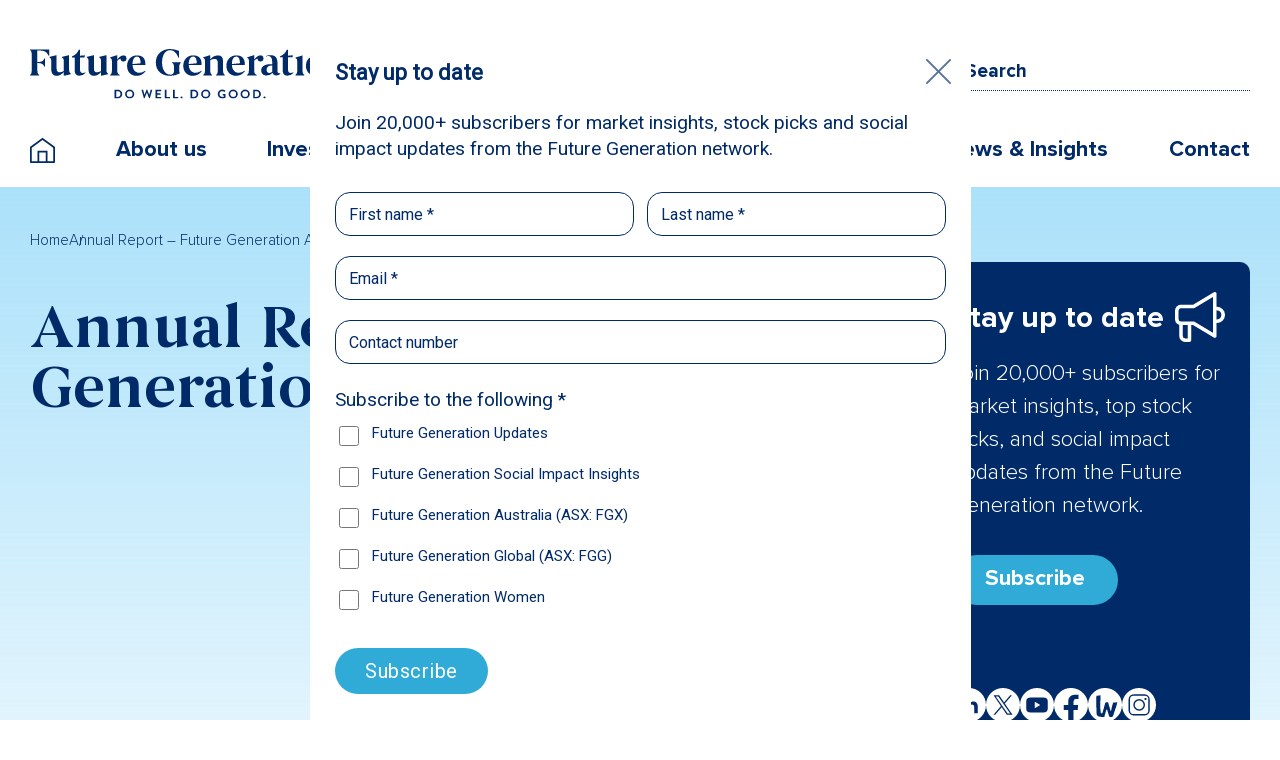

--- FILE ---
content_type: text/html; charset=UTF-8
request_url: https://futuregeninvest.com.au/resource/fgx-annual-report-fy2016/
body_size: 14560
content:
<!DOCTYPE html>
<html lang="en-US" prefix="og: https://ogp.me/ns#">

<head>
	<meta http-equiv="Content-Type" content="text/html; charset=UTF-8"/>
	<meta name="viewport" content="width=device-width, initial-scale=1">
	<meta name="format-detection" content="telephone=no">
			<link rel="icon" type="image/png" href="https://futuregeninvest.com.au/wp-content/uploads/2025/06/favicon.png" sizes="32x32"/>
		<!--<link rel="icon" href="https://futuregeninvest.com.au/wp-content/themes/futuregen/assets/images/favicon.svg" type="image/smg+xml"/>
	<link rel="apple-touch-icon" href="https://futuregeninvest.com.au/wp-content/themes/futuregen/assets/images/apple-touch-icon.png"/>-->
	<link rel="manifest" href="https://futuregeninvest.com.au/wp-content/themes/futuregen/assets/manifest.json"/>
	
<!-- Search Engine Optimization by Rank Math PRO - https://rankmath.com/ -->
<title>Annual Report - Future Generation Australia 2016 - Future Generation</title>
<meta name="robots" content="index, follow, max-snippet:-1, max-video-preview:-1, max-image-preview:large"/>
<link rel="canonical" href="https://futuregeninvest.com.au/resource/fgx-annual-report-fy2016/" />
<meta property="og:locale" content="en_US" />
<meta property="og:type" content="article" />
<meta property="og:title" content="Annual Report - Future Generation Australia 2016 - Future Generation" />
<meta property="og:url" content="https://futuregeninvest.com.au/resource/fgx-annual-report-fy2016/" />
<meta property="og:site_name" content="Future Generation" />
<meta property="article:published_time" content="2016-06-30T00:00:00+00:00" />
<meta name="twitter:card" content="summary_large_image" />
<meta name="twitter:title" content="Annual Report - Future Generation Australia 2016 - Future Generation" />
<script type="application/ld+json" class="rank-math-schema-pro">{"@context":"https://schema.org","@graph":[{"@type":"Organization","@id":"https://futuregeninvest.com.au/#organization","name":"Future Generation","url":"https://futuregeninvest.com.au"},{"@type":"WebSite","@id":"https://futuregeninvest.com.au/#website","url":"https://futuregeninvest.com.au","name":"Future Generation","publisher":{"@id":"https://futuregeninvest.com.au/#organization"},"inLanguage":"en-US"},{"@type":"WebPage","@id":"https://futuregeninvest.com.au/resource/fgx-annual-report-fy2016/#webpage","url":"https://futuregeninvest.com.au/resource/fgx-annual-report-fy2016/","name":"Annual Report - Future Generation Australia 2016 - Future Generation","datePublished":"2016-06-30T00:00:00+00:00","dateModified":"2016-06-30T00:00:00+00:00","isPartOf":{"@id":"https://futuregeninvest.com.au/#website"},"inLanguage":"en-US"},{"@type":"Person","@id":"https://futuregeninvest.com.au/author/cheryl/","name":"Cheryl Riley","url":"https://futuregeninvest.com.au/author/cheryl/","image":{"@type":"ImageObject","@id":"https://secure.gravatar.com/avatar/ce48ad3ef41c054a826ef18ad635f80014232f84ec0723575f3c224d820625e8?s=96&amp;d=mm&amp;r=g","url":"https://secure.gravatar.com/avatar/ce48ad3ef41c054a826ef18ad635f80014232f84ec0723575f3c224d820625e8?s=96&amp;d=mm&amp;r=g","caption":"Cheryl Riley","inLanguage":"en-US"},"worksFor":{"@id":"https://futuregeninvest.com.au/#organization"}},{"@type":"NewsArticle","headline":"Annual Report - Future Generation Australia 2016 - Future Generation","datePublished":"2016-06-30T00:00:00+00:00","dateModified":"2016-06-30T00:00:00+00:00","author":{"@id":"https://futuregeninvest.com.au/author/cheryl/","name":"Cheryl Riley"},"publisher":{"@id":"https://futuregeninvest.com.au/#organization"},"name":"Annual Report - Future Generation Australia 2016 - Future Generation","@id":"https://futuregeninvest.com.au/resource/fgx-annual-report-fy2016/#richSnippet","isPartOf":{"@id":"https://futuregeninvest.com.au/resource/fgx-annual-report-fy2016/#webpage"},"inLanguage":"en-US","mainEntityOfPage":{"@id":"https://futuregeninvest.com.au/resource/fgx-annual-report-fy2016/#webpage"}}]}</script>
<!-- /Rank Math WordPress SEO plugin -->

<link rel="alternate" type="application/rss+xml" title="Future Generation &raquo; Feed" href="https://futuregeninvest.com.au/feed/" />
<link rel="alternate" type="application/rss+xml" title="Future Generation &raquo; Comments Feed" href="https://futuregeninvest.com.au/comments/feed/" />
<link rel="alternate" title="oEmbed (JSON)" type="application/json+oembed" href="https://futuregeninvest.com.au/wp-json/oembed/1.0/embed?url=https%3A%2F%2Ffuturegeninvest.com.au%2Fresource%2Ffgx-annual-report-fy2016%2F" />
<link rel="alternate" title="oEmbed (XML)" type="text/xml+oembed" href="https://futuregeninvest.com.au/wp-json/oembed/1.0/embed?url=https%3A%2F%2Ffuturegeninvest.com.au%2Fresource%2Ffgx-annual-report-fy2016%2F&#038;format=xml" />
		<style>
			.lazyload,
			.lazyloading {
				max-width: 100%;
			}
		</style>
		<style id='wp-img-auto-sizes-contain-inline-css' type='text/css'>
img:is([sizes=auto i],[sizes^="auto," i]){contain-intrinsic-size:3000px 1500px}
/*# sourceURL=wp-img-auto-sizes-contain-inline-css */
</style>
<style id='wp-emoji-styles-inline-css' type='text/css'>

	img.wp-smiley, img.emoji {
		display: inline !important;
		border: none !important;
		box-shadow: none !important;
		height: 1em !important;
		width: 1em !important;
		margin: 0 0.07em !important;
		vertical-align: -0.1em !important;
		background: none !important;
		padding: 0 !important;
	}
/*# sourceURL=wp-emoji-styles-inline-css */
</style>
<style id='wp-block-library-inline-css' type='text/css'>
:root{--wp-block-synced-color:#7a00df;--wp-block-synced-color--rgb:122,0,223;--wp-bound-block-color:var(--wp-block-synced-color);--wp-editor-canvas-background:#ddd;--wp-admin-theme-color:#007cba;--wp-admin-theme-color--rgb:0,124,186;--wp-admin-theme-color-darker-10:#006ba1;--wp-admin-theme-color-darker-10--rgb:0,107,160.5;--wp-admin-theme-color-darker-20:#005a87;--wp-admin-theme-color-darker-20--rgb:0,90,135;--wp-admin-border-width-focus:2px}@media (min-resolution:192dpi){:root{--wp-admin-border-width-focus:1.5px}}.wp-element-button{cursor:pointer}:root .has-very-light-gray-background-color{background-color:#eee}:root .has-very-dark-gray-background-color{background-color:#313131}:root .has-very-light-gray-color{color:#eee}:root .has-very-dark-gray-color{color:#313131}:root .has-vivid-green-cyan-to-vivid-cyan-blue-gradient-background{background:linear-gradient(135deg,#00d084,#0693e3)}:root .has-purple-crush-gradient-background{background:linear-gradient(135deg,#34e2e4,#4721fb 50%,#ab1dfe)}:root .has-hazy-dawn-gradient-background{background:linear-gradient(135deg,#faaca8,#dad0ec)}:root .has-subdued-olive-gradient-background{background:linear-gradient(135deg,#fafae1,#67a671)}:root .has-atomic-cream-gradient-background{background:linear-gradient(135deg,#fdd79a,#004a59)}:root .has-nightshade-gradient-background{background:linear-gradient(135deg,#330968,#31cdcf)}:root .has-midnight-gradient-background{background:linear-gradient(135deg,#020381,#2874fc)}:root{--wp--preset--font-size--normal:16px;--wp--preset--font-size--huge:42px}.has-regular-font-size{font-size:1em}.has-larger-font-size{font-size:2.625em}.has-normal-font-size{font-size:var(--wp--preset--font-size--normal)}.has-huge-font-size{font-size:var(--wp--preset--font-size--huge)}.has-text-align-center{text-align:center}.has-text-align-left{text-align:left}.has-text-align-right{text-align:right}.has-fit-text{white-space:nowrap!important}#end-resizable-editor-section{display:none}.aligncenter{clear:both}.items-justified-left{justify-content:flex-start}.items-justified-center{justify-content:center}.items-justified-right{justify-content:flex-end}.items-justified-space-between{justify-content:space-between}.screen-reader-text{border:0;clip-path:inset(50%);height:1px;margin:-1px;overflow:hidden;padding:0;position:absolute;width:1px;word-wrap:normal!important}.screen-reader-text:focus{background-color:#ddd;clip-path:none;color:#444;display:block;font-size:1em;height:auto;left:5px;line-height:normal;padding:15px 23px 14px;text-decoration:none;top:5px;width:auto;z-index:100000}html :where(.has-border-color){border-style:solid}html :where([style*=border-top-color]){border-top-style:solid}html :where([style*=border-right-color]){border-right-style:solid}html :where([style*=border-bottom-color]){border-bottom-style:solid}html :where([style*=border-left-color]){border-left-style:solid}html :where([style*=border-width]){border-style:solid}html :where([style*=border-top-width]){border-top-style:solid}html :where([style*=border-right-width]){border-right-style:solid}html :where([style*=border-bottom-width]){border-bottom-style:solid}html :where([style*=border-left-width]){border-left-style:solid}html :where(img[class*=wp-image-]){height:auto;max-width:100%}:where(figure){margin:0 0 1em}html :where(.is-position-sticky){--wp-admin--admin-bar--position-offset:var(--wp-admin--admin-bar--height,0px)}@media screen and (max-width:600px){html :where(.is-position-sticky){--wp-admin--admin-bar--position-offset:0px}}

/*# sourceURL=wp-block-library-inline-css */
</style><style id='global-styles-inline-css' type='text/css'>
:root{--wp--preset--aspect-ratio--square: 1;--wp--preset--aspect-ratio--4-3: 4/3;--wp--preset--aspect-ratio--3-4: 3/4;--wp--preset--aspect-ratio--3-2: 3/2;--wp--preset--aspect-ratio--2-3: 2/3;--wp--preset--aspect-ratio--16-9: 16/9;--wp--preset--aspect-ratio--9-16: 9/16;--wp--preset--color--black: #000000;--wp--preset--color--cyan-bluish-gray: #abb8c3;--wp--preset--color--white: #ffffff;--wp--preset--color--pale-pink: #f78da7;--wp--preset--color--vivid-red: #cf2e2e;--wp--preset--color--luminous-vivid-orange: #ff6900;--wp--preset--color--luminous-vivid-amber: #fcb900;--wp--preset--color--light-green-cyan: #7bdcb5;--wp--preset--color--vivid-green-cyan: #00d084;--wp--preset--color--pale-cyan-blue: #8ed1fc;--wp--preset--color--vivid-cyan-blue: #0693e3;--wp--preset--color--vivid-purple: #9b51e0;--wp--preset--gradient--vivid-cyan-blue-to-vivid-purple: linear-gradient(135deg,rgb(6,147,227) 0%,rgb(155,81,224) 100%);--wp--preset--gradient--light-green-cyan-to-vivid-green-cyan: linear-gradient(135deg,rgb(122,220,180) 0%,rgb(0,208,130) 100%);--wp--preset--gradient--luminous-vivid-amber-to-luminous-vivid-orange: linear-gradient(135deg,rgb(252,185,0) 0%,rgb(255,105,0) 100%);--wp--preset--gradient--luminous-vivid-orange-to-vivid-red: linear-gradient(135deg,rgb(255,105,0) 0%,rgb(207,46,46) 100%);--wp--preset--gradient--very-light-gray-to-cyan-bluish-gray: linear-gradient(135deg,rgb(238,238,238) 0%,rgb(169,184,195) 100%);--wp--preset--gradient--cool-to-warm-spectrum: linear-gradient(135deg,rgb(74,234,220) 0%,rgb(151,120,209) 20%,rgb(207,42,186) 40%,rgb(238,44,130) 60%,rgb(251,105,98) 80%,rgb(254,248,76) 100%);--wp--preset--gradient--blush-light-purple: linear-gradient(135deg,rgb(255,206,236) 0%,rgb(152,150,240) 100%);--wp--preset--gradient--blush-bordeaux: linear-gradient(135deg,rgb(254,205,165) 0%,rgb(254,45,45) 50%,rgb(107,0,62) 100%);--wp--preset--gradient--luminous-dusk: linear-gradient(135deg,rgb(255,203,112) 0%,rgb(199,81,192) 50%,rgb(65,88,208) 100%);--wp--preset--gradient--pale-ocean: linear-gradient(135deg,rgb(255,245,203) 0%,rgb(182,227,212) 50%,rgb(51,167,181) 100%);--wp--preset--gradient--electric-grass: linear-gradient(135deg,rgb(202,248,128) 0%,rgb(113,206,126) 100%);--wp--preset--gradient--midnight: linear-gradient(135deg,rgb(2,3,129) 0%,rgb(40,116,252) 100%);--wp--preset--font-size--small: 13px;--wp--preset--font-size--medium: 20px;--wp--preset--font-size--large: 36px;--wp--preset--font-size--x-large: 42px;--wp--preset--spacing--20: 0.44rem;--wp--preset--spacing--30: 0.67rem;--wp--preset--spacing--40: 1rem;--wp--preset--spacing--50: 1.5rem;--wp--preset--spacing--60: 2.25rem;--wp--preset--spacing--70: 3.38rem;--wp--preset--spacing--80: 5.06rem;--wp--preset--shadow--natural: 6px 6px 9px rgba(0, 0, 0, 0.2);--wp--preset--shadow--deep: 12px 12px 50px rgba(0, 0, 0, 0.4);--wp--preset--shadow--sharp: 6px 6px 0px rgba(0, 0, 0, 0.2);--wp--preset--shadow--outlined: 6px 6px 0px -3px rgb(255, 255, 255), 6px 6px rgb(0, 0, 0);--wp--preset--shadow--crisp: 6px 6px 0px rgb(0, 0, 0);}:where(.is-layout-flex){gap: 0.5em;}:where(.is-layout-grid){gap: 0.5em;}body .is-layout-flex{display: flex;}.is-layout-flex{flex-wrap: wrap;align-items: center;}.is-layout-flex > :is(*, div){margin: 0;}body .is-layout-grid{display: grid;}.is-layout-grid > :is(*, div){margin: 0;}:where(.wp-block-columns.is-layout-flex){gap: 2em;}:where(.wp-block-columns.is-layout-grid){gap: 2em;}:where(.wp-block-post-template.is-layout-flex){gap: 1.25em;}:where(.wp-block-post-template.is-layout-grid){gap: 1.25em;}.has-black-color{color: var(--wp--preset--color--black) !important;}.has-cyan-bluish-gray-color{color: var(--wp--preset--color--cyan-bluish-gray) !important;}.has-white-color{color: var(--wp--preset--color--white) !important;}.has-pale-pink-color{color: var(--wp--preset--color--pale-pink) !important;}.has-vivid-red-color{color: var(--wp--preset--color--vivid-red) !important;}.has-luminous-vivid-orange-color{color: var(--wp--preset--color--luminous-vivid-orange) !important;}.has-luminous-vivid-amber-color{color: var(--wp--preset--color--luminous-vivid-amber) !important;}.has-light-green-cyan-color{color: var(--wp--preset--color--light-green-cyan) !important;}.has-vivid-green-cyan-color{color: var(--wp--preset--color--vivid-green-cyan) !important;}.has-pale-cyan-blue-color{color: var(--wp--preset--color--pale-cyan-blue) !important;}.has-vivid-cyan-blue-color{color: var(--wp--preset--color--vivid-cyan-blue) !important;}.has-vivid-purple-color{color: var(--wp--preset--color--vivid-purple) !important;}.has-black-background-color{background-color: var(--wp--preset--color--black) !important;}.has-cyan-bluish-gray-background-color{background-color: var(--wp--preset--color--cyan-bluish-gray) !important;}.has-white-background-color{background-color: var(--wp--preset--color--white) !important;}.has-pale-pink-background-color{background-color: var(--wp--preset--color--pale-pink) !important;}.has-vivid-red-background-color{background-color: var(--wp--preset--color--vivid-red) !important;}.has-luminous-vivid-orange-background-color{background-color: var(--wp--preset--color--luminous-vivid-orange) !important;}.has-luminous-vivid-amber-background-color{background-color: var(--wp--preset--color--luminous-vivid-amber) !important;}.has-light-green-cyan-background-color{background-color: var(--wp--preset--color--light-green-cyan) !important;}.has-vivid-green-cyan-background-color{background-color: var(--wp--preset--color--vivid-green-cyan) !important;}.has-pale-cyan-blue-background-color{background-color: var(--wp--preset--color--pale-cyan-blue) !important;}.has-vivid-cyan-blue-background-color{background-color: var(--wp--preset--color--vivid-cyan-blue) !important;}.has-vivid-purple-background-color{background-color: var(--wp--preset--color--vivid-purple) !important;}.has-black-border-color{border-color: var(--wp--preset--color--black) !important;}.has-cyan-bluish-gray-border-color{border-color: var(--wp--preset--color--cyan-bluish-gray) !important;}.has-white-border-color{border-color: var(--wp--preset--color--white) !important;}.has-pale-pink-border-color{border-color: var(--wp--preset--color--pale-pink) !important;}.has-vivid-red-border-color{border-color: var(--wp--preset--color--vivid-red) !important;}.has-luminous-vivid-orange-border-color{border-color: var(--wp--preset--color--luminous-vivid-orange) !important;}.has-luminous-vivid-amber-border-color{border-color: var(--wp--preset--color--luminous-vivid-amber) !important;}.has-light-green-cyan-border-color{border-color: var(--wp--preset--color--light-green-cyan) !important;}.has-vivid-green-cyan-border-color{border-color: var(--wp--preset--color--vivid-green-cyan) !important;}.has-pale-cyan-blue-border-color{border-color: var(--wp--preset--color--pale-cyan-blue) !important;}.has-vivid-cyan-blue-border-color{border-color: var(--wp--preset--color--vivid-cyan-blue) !important;}.has-vivid-purple-border-color{border-color: var(--wp--preset--color--vivid-purple) !important;}.has-vivid-cyan-blue-to-vivid-purple-gradient-background{background: var(--wp--preset--gradient--vivid-cyan-blue-to-vivid-purple) !important;}.has-light-green-cyan-to-vivid-green-cyan-gradient-background{background: var(--wp--preset--gradient--light-green-cyan-to-vivid-green-cyan) !important;}.has-luminous-vivid-amber-to-luminous-vivid-orange-gradient-background{background: var(--wp--preset--gradient--luminous-vivid-amber-to-luminous-vivid-orange) !important;}.has-luminous-vivid-orange-to-vivid-red-gradient-background{background: var(--wp--preset--gradient--luminous-vivid-orange-to-vivid-red) !important;}.has-very-light-gray-to-cyan-bluish-gray-gradient-background{background: var(--wp--preset--gradient--very-light-gray-to-cyan-bluish-gray) !important;}.has-cool-to-warm-spectrum-gradient-background{background: var(--wp--preset--gradient--cool-to-warm-spectrum) !important;}.has-blush-light-purple-gradient-background{background: var(--wp--preset--gradient--blush-light-purple) !important;}.has-blush-bordeaux-gradient-background{background: var(--wp--preset--gradient--blush-bordeaux) !important;}.has-luminous-dusk-gradient-background{background: var(--wp--preset--gradient--luminous-dusk) !important;}.has-pale-ocean-gradient-background{background: var(--wp--preset--gradient--pale-ocean) !important;}.has-electric-grass-gradient-background{background: var(--wp--preset--gradient--electric-grass) !important;}.has-midnight-gradient-background{background: var(--wp--preset--gradient--midnight) !important;}.has-small-font-size{font-size: var(--wp--preset--font-size--small) !important;}.has-medium-font-size{font-size: var(--wp--preset--font-size--medium) !important;}.has-large-font-size{font-size: var(--wp--preset--font-size--large) !important;}.has-x-large-font-size{font-size: var(--wp--preset--font-size--x-large) !important;}
/*# sourceURL=global-styles-inline-css */
</style>

<style id='classic-theme-styles-inline-css' type='text/css'>
/*! This file is auto-generated */
.wp-block-button__link{color:#fff;background-color:#32373c;border-radius:9999px;box-shadow:none;text-decoration:none;padding:calc(.667em + 2px) calc(1.333em + 2px);font-size:1.125em}.wp-block-file__button{background:#32373c;color:#fff;text-decoration:none}
/*# sourceURL=/wp-includes/css/classic-themes.min.css */
</style>
<link rel='stylesheet' id='wpt-bootstrap-css' href='https://futuregeninvest.com.au/wp-content/themes/futuregen/assets/css/bootstrap.min.css?ver=6.9' type='text/css' media='all' />
<link rel='stylesheet' id='wpt-swiper-bundle-css' href='https://futuregeninvest.com.au/wp-content/themes/futuregen/assets/css/swiper-bundle.min.css?ver=6.9' type='text/css' media='all' />
<link rel='stylesheet' id='wpt-style-css' href='https://futuregeninvest.com.au/wp-content/themes/futuregen/style.css?ver=6.9' type='text/css' media='all' />
<script type="text/javascript" src="https://futuregeninvest.com.au/wp-content/plugins/svg-support/vendor/DOMPurify/DOMPurify.min.js?ver=2.5.8" id="bodhi-dompurify-library-js"></script>
<script type="text/javascript" src="https://futuregeninvest.com.au/wp-includes/js/jquery/jquery.min.js?ver=3.7.1" id="jquery-core-js"></script>
<script type="text/javascript" src="https://futuregeninvest.com.au/wp-includes/js/jquery/jquery-migrate.min.js?ver=3.4.1" id="jquery-migrate-js"></script>
<script type="text/javascript" id="bodhi_svg_inline-js-extra">
/* <![CDATA[ */
var svgSettings = {"skipNested":""};
//# sourceURL=bodhi_svg_inline-js-extra
/* ]]> */
</script>
<script type="text/javascript" src="https://futuregeninvest.com.au/wp-content/plugins/svg-support/js/min/svgs-inline-min.js" id="bodhi_svg_inline-js"></script>
<script type="text/javascript" id="bodhi_svg_inline-js-after">
/* <![CDATA[ */
cssTarget={"Bodhi":"img.style-svg","ForceInlineSVG":"style-svg"};ForceInlineSVGActive="false";frontSanitizationEnabled="on";
//# sourceURL=bodhi_svg_inline-js-after
/* ]]> */
</script>
<link rel="https://api.w.org/" href="https://futuregeninvest.com.au/wp-json/" /><link rel="alternate" title="JSON" type="application/json" href="https://futuregeninvest.com.au/wp-json/wp/v2/resource/34848" /><link rel="EditURI" type="application/rsd+xml" title="RSD" href="https://futuregeninvest.com.au/xmlrpc.php?rsd" />
<meta name="generator" content="WordPress 6.9" />
<link rel='shortlink' href='https://futuregeninvest.com.au/?p=34848' />
		<style>
			/* Thanks to https://github.com/paulirish/lite-youtube-embed and https://css-tricks.com/responsive-iframes/ */
			.smush-lazyload-video {
				min-height:240px;
				min-width:320px;
				--smush-video-aspect-ratio: 16/9;background-color: #000;position: relative;display: block;contain: content;background-position: center center;background-size: cover;cursor: pointer;
			}
			.smush-lazyload-video.loading{cursor:progress}
			.smush-lazyload-video::before{content:'';display:block;position:absolute;top:0;background-image:linear-gradient(rgba(0,0,0,0.6),transparent);background-position:top;background-repeat:repeat-x;height:60px;width:100%;transition:all .2s cubic-bezier(0,0,0.2,1)}
			.smush-lazyload-video::after{content:"";display:block;padding-bottom:calc(100% / (var(--smush-video-aspect-ratio)))}
			.smush-lazyload-video > iframe{width:100%;height:100%;position:absolute;top:0;left:0;border:0;opacity:0;transition:opacity .5s ease-in}
			.smush-lazyload-video.smush-lazyloaded-video > iframe{opacity:1}
			.smush-lazyload-video > .smush-play-btn{z-index:10;position: absolute;top:0;left:0;bottom:0;right:0;}
			.smush-lazyload-video > .smush-play-btn > .smush-play-btn-inner{opacity:0.75;display:flex;align-items: center;width:68px;height:48px;position:absolute;cursor:pointer;transform:translate3d(-50%,-50%,0);top:50%;left:50%;z-index:1;background-repeat:no-repeat;background-image:url('data:image/svg+xml;utf8,<svg xmlns="http://www.w3.org/2000/svg" viewBox="0 0 68 48"><path d="M66.52 7.74c-.78-2.93-2.49-5.41-5.42-6.19C55.79.13 34 0 34 0S12.21.13 6.9 1.55c-2.93.78-4.63 3.26-5.42 6.19C.06 13.05 0 24 0 24s.06 10.95 1.48 16.26c.78 2.93 2.49 5.41 5.42 6.19C12.21 47.87 34 48 34 48s21.79-.13 27.1-1.55c2.93-.78 4.64-3.26 5.42-6.19C67.94 34.95 68 24 68 24s-.06-10.95-1.48-16.26z" fill="red"/><path d="M45 24 27 14v20" fill="white"/></svg>');filter:grayscale(100%);transition:filter .5s cubic-bezier(0,0,0.2,1), opacity .5s cubic-bezier(0,0,0.2,1);border:none}
			.smush-lazyload-video:hover .smush-play-btn-inner,.smush-lazyload-video .smush-play-btn-inner:focus{filter:none;opacity:1}
			.smush-lazyload-video > .smush-play-btn > .smush-play-btn-inner span{display:none;width:100%;text-align:center;}
			.smush-lazyload-video.smush-lazyloaded-video{cursor:unset}
			.smush-lazyload-video.video-loaded::before,.smush-lazyload-video.smush-lazyloaded-video > .smush-play-btn,.smush-lazyload-video.loading > .smush-play-btn{display:none;opacity:0;pointer-events:none}
			.smush-lazyload-video.smush-lazyload-vimeo > .smush-play-btn > .smush-play-btn-inner{background-image:url("data:image/svg+xml,%3Csvg viewBox='0 0 203 120' xmlns='http://www.w3.org/2000/svg'%3E%3Cpath d='m0.25116 9.0474c0-4.9968 4.0507-9.0474 9.0474-9.0474h184.4c4.997 0 9.048 4.0507 9.048 9.0474v101.91c0 4.996-4.051 9.047-9.048 9.047h-184.4c-4.9968 0-9.0474-4.051-9.0474-9.047v-101.91z' fill='%2317d5ff' fill-opacity='.7'/%3E%3Cpath d='m131.1 59.05c0.731 0.4223 0.731 1.4783 0 1.9006l-45.206 26.099c-0.7316 0.4223-1.646-0.1056-1.646-0.9504v-52.199c0-0.8448 0.9144-1.3727 1.646-0.9504l45.206 26.099z' fill='%23fff'/%3E%3C/svg%3E%0A");width:81px}
							.wp-embed-responsive .wp-has-aspect-ratio .wp-block-embed__wrapper.has-smush-lazyload-video:before{padding-top:0!important;}.wp-embed-responsive .wp-embed-aspect-21-9 .smush-lazyload-video::after{padding-bottom:42.85%;}.wp-embed-responsive .wp-embed-aspect-18-9 .smush-lazyload-video::after{padding-bottom:50%;}.wp-embed-responsive .wp-embed-aspect-16-9 .smush-lazyload-video::after{padding-bottom:56.25%;}.wp-embed-responsive .wp-embed-aspect-4-3 .smush-lazyload-video::after{padding-bottom:75%;}.wp-embed-responsive .wp-embed-aspect-1-1 .smush-lazyload-video::after{padding-bottom:100%;}.wp-embed-responsive .wp-embed-aspect-9-16 .smush-lazyload-video::after{padding-bottom:177.77%;}.wp-embed-responsive .wp-embed-aspect-1-2 .smush-lazyload-video::after{padding-bottom:200%;}
					</style>
				<script>
			document.documentElement.className = document.documentElement.className.replace('no-js', 'js');
		</script>
				<style>
			.no-js img.lazyload {
				display: none;
			}

			figure.wp-block-image img.lazyloading {
				min-width: 150px;
			}

			.lazyload,
			.lazyloading {
				--smush-placeholder-width: 100px;
				--smush-placeholder-aspect-ratio: 1/1;
				width: var(--smush-image-width, var(--smush-placeholder-width)) !important;
				aspect-ratio: var(--smush-image-aspect-ratio, var(--smush-placeholder-aspect-ratio)) !important;
			}

						.lazyload, .lazyloading {
				opacity: 0;
			}

			.lazyloaded {
				opacity: 1;
				transition: opacity 400ms;
				transition-delay: 0ms;
			}

					</style>
		<script type="text/javascript" id="google_gtagjs" src="https://www.googletagmanager.com/gtag/js?id=G-HC5SLW4P9L" async="async"></script>
<script type="text/javascript" id="google_gtagjs-inline">
/* <![CDATA[ */
window.dataLayer = window.dataLayer || [];function gtag(){dataLayer.push(arguments);}gtag('js', new Date());gtag('config', 'G-HC5SLW4P9L', {} );
/* ]]> */
</script>
<link rel="icon" href="https://futuregeninvest.com.au/wp-content/smush-webp/2025/06/cropped-favicon-32x32.png.webp" sizes="32x32" />
<link rel="icon" href="https://futuregeninvest.com.au/wp-content/smush-webp/2025/06/cropped-favicon-192x192.png.webp" sizes="192x192" />
<link rel="apple-touch-icon" href="https://futuregeninvest.com.au/wp-content/smush-webp/2025/06/cropped-favicon-180x180.png.webp" />
<meta name="msapplication-TileImage" content="https://futuregeninvest.com.au/wp-content/uploads/2025/06/cropped-favicon-270x270.png" />
		<style type="text/css" id="wp-custom-css">
			.growing p a strong {
  font-weight: bold;
}
.philanthropy-awards p strong {
  font-weight: bold;
}
@media screen and (max-width:767px) {
.hero-area {
  min-height: 450px;
}
.news-banner {
  min-height: 300px;
}	
}		</style>
		</head>

<body class="wp-singular resource-template-default single single-resource postid-34848 wp-embed-responsive wp-theme-futuregen" id="fgx-annual-report-fy2016">
<header>
  <div class="container">
	    <div class="search-mobile" style="display: none;">
    <div class="top">
      <div class="input-group">
        <button type="button" class="btn btn-primary" data-mdb-ripple-init>
			<img data-src="https://futuregeninvest.com.au/wp-content/themes/futuregen/assets/images/search.svg" alt="search" src="[data-uri]" class="lazyload" />
		</button>
        <input type="search" placeholder="Search" id="form2" class="form-control" />		
        <div class="close">
			<img data-src="https://futuregeninvest.com.au/wp-content/themes/futuregen/assets/images/close.svg" alt="close" src="[data-uri]" class="lazyload" />
		</div>
      </div>
		<div id="live-search-results"></div>
    </div>
    <div class="bottom">
      <div class="close">
		  <img data-src="https://futuregeninvest.com.au/wp-content/themes/futuregen/assets/images/close-rev.svg" alt="close" src="[data-uri]" class="lazyload" />
	  </div>
    </div>
  </div>
	   <div class="header-top">
		   <div class="toggle hd">
			   <img data-src="https://futuregeninvest.com.au/wp-content/themes/futuregen/assets/images/menu.svg" class="open lazyload" alt="menu" width="30" height="24.98" src="[data-uri]" style="--smush-placeholder-width: 30px; --smush-placeholder-aspect-ratio: 30/24;" />
			   <img data-src="https://futuregeninvest.com.au/wp-content/themes/futuregen/assets/images/close.svg" class="close lazyload" alt="close" width="25" height="25" src="[data-uri]" style="--smush-placeholder-width: 25px; --smush-placeholder-aspect-ratio: 25/25;" />
		   </div>
		<div class="logo">
			<a href="https://futuregeninvest.com.au/" aria-label="Future Generation">
									<img data-src="https://futuregeninvest.com.au/wp-content/uploads/2025/06/logo.svg" alt="" class="img-fluid lazyload" src="[data-uri]" />
							</a>
		</div>
		   <div class="search hd">
			   <img data-src="https://futuregeninvest.com.au/wp-content/themes/futuregen/assets/images/search.svg" alt="search-img" src="[data-uri]" class="lazyload" />
		   </div>
		   <div class="header-search hm">
			   <div class="input-group">
				   <button type="button" class="btn btn-primary" data-mdb-ripple-init>
					   <img data-src="https://futuregeninvest.com.au/wp-content/themes/futuregen/assets/images/search.svg" alt="search-img" src="[data-uri]" class="lazyload" />
				   </button>
				   <input type="search" placeholder="Search" id="form1" class="form-control search_here" />
			   </div>
		   </div>
	   </div>
	  <div class="menu">
		<ul><li id="menu-item-8" class="home-icon menu-item menu-item-type-post_type menu-item-object-page menu-item-home menu-item-8"><a href="https://futuregeninvest.com.au/">Home</a></li>
<li id="menu-item-26187" class="menu-item menu-item-type-post_type menu-item-object-page menu-item-26187"><a href="https://futuregeninvest.com.au/about/">About us</a></li>
<li id="menu-item-26702" class="menu-item menu-item-type-post_type menu-item-object-page menu-item-has-children menu-item-26702"><a href="https://futuregeninvest.com.au/strategies/">Investment Strategies</a><button class="sub-menu-toggle" aria-expanded="false" onClick="WPExpandSubMenu(this)"><span class="icon-plus"><svg class="svg-icon" width="18" height="18" aria-hidden="true" role="img" focusable="false" viewBox="0 0 24 24" fill="none" xmlns="http://www.w3.org/2000/svg"><path fill-rule="evenodd" clip-rule="evenodd" d="M18 11.2h-5.2V6h-1.6v5.2H6v1.6h5.2V18h1.6v-5.2H18z" fill="currentColor"/></svg></span><span class="icon-minus"><svg class="svg-icon" width="18" height="18" aria-hidden="true" role="img" focusable="false" viewBox="0 0 24 24" fill="none" xmlns="http://www.w3.org/2000/svg"><path fill-rule="evenodd" clip-rule="evenodd" d="M6 11h12v2H6z" fill="currentColor"/></svg></span><span class="screen-reader-text">Open menu</span></button>
<ul class="sub-menu">
	<li id="menu-item-26322" class="menu-item menu-item-type-post_type menu-item-object-lic menu-item-26322"><a href="https://futuregeninvest.com.au/lic/future-generation-australia/">Future Generation Australia</a></li>
	<li id="menu-item-26323" class="menu-item menu-item-type-post_type menu-item-object-lic menu-item-26323"><a href="https://futuregeninvest.com.au/lic/future-generation-global/">Future Generation Global</a></li>
	<li id="menu-item-26091" class="menu-item menu-item-type-post_type menu-item-object-trusts menu-item-26091"><a href="https://futuregeninvest.com.au/trusts/future-generation-women/">Future Generation Women<sup>®</sup></a></li>
</ul>
</li>
<li id="menu-item-26288" class="menu-item menu-item-type-post_type menu-item-object-page menu-item-26288"><a href="https://futuregeninvest.com.au/how-to-invest/">How to Invest</a></li>
<li id="menu-item-25551" class="menu-item menu-item-type-post_type menu-item-object-page menu-item-25551"><a href="https://futuregeninvest.com.au/social-impact/">Social Impact</a></li>
<li id="menu-item-26186" class="menu-item menu-item-type-post_type menu-item-object-page current_page_parent menu-item-26186"><a href="https://futuregeninvest.com.au/news-insights/">News &#038; Insights</a></li>
<li id="menu-item-26185" class="menu-item menu-item-type-post_type menu-item-object-page menu-item-26185"><a href="https://futuregeninvest.com.au/contact/">Contact</a></li>
</ul>		  <div class="mobile" style="display: none;">
			  				  <ul class="social-icon">
					  						  <li>
							  <a href="https://www.linkedin.com/company/future-generation-investment/" target="_blank">							  	<img data-src="https://futuregeninvest.com.au/wp-content/uploads/2025/07/linkedin1.svg" class="img-fluid lazyload" alt="" src="[data-uri]" />
							  </a>						  </li>
					  						  <li>
							  <a href="https://x.com/FutureGenInvest" target="_blank">							  	<img data-src="https://futuregeninvest.com.au/wp-content/uploads/2025/07/x1.svg" class="img-fluid lazyload" alt="" src="[data-uri]" />
							  </a>						  </li>
					  						  <li>
							  <a href="https://www.youtube.com/channel/UChzeQm4tS1_EXCNbvBbgwHA" target="_blank">							  	<img data-src="https://futuregeninvest.com.au/wp-content/uploads/2025/07/youtube1.svg" class="img-fluid lazyload" alt="" src="[data-uri]" />
							  </a>						  </li>
					  						  <li>
							  <a href="https://www.facebook.com/futuregenerationFGXFGG/" target="_blank">							  	<img data-src="https://futuregeninvest.com.au/wp-content/uploads/2025/07/facebook1.svg" class="img-fluid lazyload" alt="" src="[data-uri]" />
							  </a>						  </li>
					  						  <li>
							  <a href="https://www.livewiremarkets.com/contributors/future-generation" target="_blank">							  	<img data-src="https://futuregeninvest.com.au/wp-content/uploads/2025/07/livewire1.svg" class="img-fluid lazyload" alt="" src="[data-uri]" />
							  </a>						  </li>
					  						  <li>
							  <a href="https://www.instagram.com/futuregeninvest/" target="_blank">							  	<img data-src="https://futuregeninvest.com.au/wp-content/uploads/2025/07/instagram1.svg" class="img-fluid lazyload" alt="" src="[data-uri]" />
							  </a>						  </li>
					  				  </ul>
			  			  <div class="subscribe" id="openModalBtn"><a href="#">Subscribe</a></div>
		  </div>
	  </div>
  </div>	

	
	</header>
<section class="news-banner">
	<div class="container">
		<div class="flex-box">
			<div class="left-box">		  
				<div class="cap">
					<ul class="breadcrumb"><li><a href="https://futuregeninvest.com.au">Home</a></li><li>Annual Report &#8211; Future Generation Australia 2016</li></ul>					<h1>Annual Report &#8211; Future Generation Australia 2016</h1>														</div>		  
			</div>
							<div class="right-box">
					<div class="stay-up-date">
													<h3>Stay up to date <span><img data-src="https://futuregeninvest.com.au/wp-content/uploads/2025/07/announce1.svg" class="img-fluid lazyload" alt="" src="[data-uri]" /></span></h3>
												<p>Join 20,000+ subscribers for market insights, top stock picks, and social impact updates from the Future Generation network.</p>
													<div class="link-btn">								
								<a id="openModalBtn" href="javascript:void(0);">Subscribe</a>
							</div>
																			<ul class="social-icon desktop">
																	<li>
										<a href="https://www.linkedin.com/company/future-generation-investment/" target="_blank">										<img data-src="https://futuregeninvest.com.au/wp-content/uploads/2025/06/linkedin.svg" class="img-fluid lazyload" alt="" src="[data-uri]" />
										</a>									</li>
																	<li>
										<a href="https://x.com/FutureGenInvest" target="_blank">										<img data-src="https://futuregeninvest.com.au/wp-content/uploads/2025/06/x.svg" class="img-fluid lazyload" alt="" src="[data-uri]" />
										</a>									</li>
																	<li>
										<a href="https://www.youtube.com/channel/UChzeQm4tS1_EXCNbvBbgwHA" target="_blank">										<img data-src="https://futuregeninvest.com.au/wp-content/uploads/2025/06/youtube.svg" class="img-fluid lazyload" alt="" src="[data-uri]" />
										</a>									</li>
																	<li>
										<a href="https://www.facebook.com/futuregenerationFGXFGG/" target="_blank">										<img data-src="https://futuregeninvest.com.au/wp-content/uploads/2025/06/facebook.svg" class="img-fluid lazyload" alt="" src="[data-uri]" />
										</a>									</li>
																	<li>
										<a href="https://www.livewiremarkets.com/contributors/future-generation" target="_blank">										<img data-src="https://futuregeninvest.com.au/wp-content/uploads/2025/06/livewire.svg" class="img-fluid lazyload" alt="" src="[data-uri]" />
										</a>									</li>
																	<li>
										<a href="https://www.instagram.com/futuregeninvest/" target="_blank">										<img data-src="https://futuregeninvest.com.au/wp-content/uploads/2025/06/instgram.svg" class="img-fluid lazyload" alt="" src="[data-uri]" />
										</a>									</li>
															</ul>
																			<ul class="social-icon mobile" style="display:none;">
																	<li>
										<a href="https://www.linkedin.com/company/future-generation-investment/" target="_blank">										<img data-src="https://futuregeninvest.com.au/wp-content/uploads/2025/07/linkedin1.svg" class="img-fluid lazyload" alt="" src="[data-uri]" />
										</a>									</li>
																	<li>
										<a href="https://x.com/FutureGenInvest" target="_blank">										<img data-src="https://futuregeninvest.com.au/wp-content/uploads/2025/07/x1.svg" class="img-fluid lazyload" alt="" src="[data-uri]" />
										</a>									</li>
																	<li>
										<a href="https://www.youtube.com/channel/UChzeQm4tS1_EXCNbvBbgwHA" target="_blank">										<img data-src="https://futuregeninvest.com.au/wp-content/uploads/2025/07/youtube1.svg" class="img-fluid lazyload" alt="" src="[data-uri]" />
										</a>									</li>
																	<li>
										<a href="https://www.facebook.com/futuregenerationFGXFGG/" target="_blank">										<img data-src="https://futuregeninvest.com.au/wp-content/uploads/2025/07/facebook1.svg" class="img-fluid lazyload" alt="" src="[data-uri]" />
										</a>									</li>
																	<li>
										<a href="https://www.livewiremarkets.com/contributors/future-generation" target="_blank">										<img data-src="https://futuregeninvest.com.au/wp-content/uploads/2025/07/livewire1.svg" class="img-fluid lazyload" alt="" src="[data-uri]" />
										</a>									</li>
																	<li>
										<a href="https://www.instagram.com/futuregeninvest/" target="_blank">										<img data-src="https://futuregeninvest.com.au/wp-content/uploads/2025/07/instagram1.svg" class="img-fluid lazyload" alt="" src="[data-uri]" />
										</a>									</li>
															</ul>
											</div>
				</div>	
							  
		</div>	  
	</div>
</section>

<section class="news-single">
	<div class="container">
		<div class="flex-box">
							<div class="left-box">
										<div class="content">				  
											</div>
					<div class="inline-box">
						<div class="link-btn">
							<a href="https://futuregeninvest.com.au/news-insights/">Back</a>   
						</div>
						<div class="share"><a data-bs-toggle="modal" data-bs-target="#exampleModal">Share <img data-src="https://futuregeninvest.com.au/wp-content/themes/futuregen/assets/images/share.svg" alt="img" src="[data-uri]" class="lazyload" /></a></div>
					</div>
				</div>
						<div class="right-box">
													<div class="news-sidebar">
						<h4>Recommendations</h4>						<div class="hm">						
																			<div class="news-box">
								<div class="image">
																			<img width="500" height="331" data-src="https://futuregeninvest.com.au/wp-content/smush-webp/2026/01/FG-Website-Tiles-3-500x331.png.webp" class="img-fluid wp-post-image lazyload" alt="" decoding="async" src="[data-uri]" style="--smush-placeholder-width: 500px; --smush-placeholder-aspect-ratio: 500/331;" />																																					<span class="bage">
											<a href="https://futuregeninvest.com.au/category/media/">
																									<img data-src="https://futuregeninvest.com.au/wp-content/uploads/2025/07/media.svg" alt="icon" src="[data-uri]" class="lazyload">
																								Media											</a>
										</span>
																	</div>
								<div class="content">
									<h5><a href="https://futuregeninvest.com.au/star-stockpicker-says-avoid-cba-and-buy-this-bank-instead/">Star stockpicker says avoid CBA and buy this bank instead</a></h5>
									<p>This stockpicker is outperforming the market. Find out how to back market winners and which stock everyday investors should own right now.</p>
									<div class="link-btn">
										<a href="https://futuregeninvest.com.au/star-stockpicker-says-avoid-cba-and-buy-this-bank-instead/">Read</a>
									</div>
								</div>
							</div>
																			<div class="news-box">
								<div class="image">
																			<img width="500" height="331" data-src="https://futuregeninvest.com.au/wp-content/uploads/2026/01/fundie-pic-500x331.webp" class="img-fluid wp-post-image lazyload" alt="" decoding="async" src="[data-uri]" style="--smush-placeholder-width: 500px; --smush-placeholder-aspect-ratio: 500/331;" />																																					<span class="bage">
											<a href="https://futuregeninvest.com.au/category/media/">
																									<img data-src="https://futuregeninvest.com.au/wp-content/uploads/2025/07/media.svg" alt="icon" src="[data-uri]" class="lazyload">
																								Media											</a>
										</span>
																	</div>
								<div class="content">
									<h5><a href="https://futuregeninvest.com.au/top-fundies-reveal-17-stock-picks-and-the-big-trends-to-watch-in-2026/">Top fundies reveal 17 stock picks and the big trends to watch in 2026</a></h5>
									<p>Future Generation fund managers share their 17 stock picks and the big trends to watch in 2026 with the Australian Financial Review.</p>
									<div class="link-btn">
										<a href="https://futuregeninvest.com.au/top-fundies-reveal-17-stock-picks-and-the-big-trends-to-watch-in-2026/">Read</a>
									</div>
								</div>
							</div>
																			<div class="news-box">
								<div class="image">
																			<img width="500" height="331" data-src="https://futuregeninvest.com.au/wp-content/smush-webp/2025/06/team-lee-hopperton-500x331.png.webp" class="img-fluid wp-post-image lazyload" alt="" decoding="async" src="[data-uri]" style="--smush-placeholder-width: 500px; --smush-placeholder-aspect-ratio: 500/331;" />																																					<span class="bage">
											<a href="https://futuregeninvest.com.au/category/investment-insights/">
																									<img data-src="https://futuregeninvest.com.au/wp-content/uploads/2025/07/icon-ui-email.svg" alt="icon" src="[data-uri]" class="lazyload">
																								Investment insights											</a>
										</span>
																	</div>
								<div class="content">
									<h5><a href="https://futuregeninvest.com.au/future-generation-australia-7-yield-big-returns-bigger-impact/">Future Generation Australia: 7% yield, big returns, bigger impact</a></h5>
									<p>Lee Hoperton, our CIO, speaks with Livewire about how Future Generation Australia delivers strong long term returns with a generous yield while supporting social impact initiatives.</p>
									<div class="link-btn">
										<a href="https://futuregeninvest.com.au/future-generation-australia-7-yield-big-returns-bigger-impact/">Read</a>
									</div>
								</div>
							</div>
																			<div class="news-box">
								<div class="image">
																			<img width="500" height="331" data-src="https://futuregeninvest.com.au/wp-content/uploads/2025/12/FGW-event-500x331.webp" class="img-fluid wp-post-image lazyload" alt="" decoding="async" src="[data-uri]" style="--smush-placeholder-width: 500px; --smush-placeholder-aspect-ratio: 500/331;" />																																					<span class="bage">
											<a href="https://futuregeninvest.com.au/category/investment-insights/">
																									<img data-src="https://futuregeninvest.com.au/wp-content/uploads/2025/07/icon-ui-email.svg" alt="icon" src="[data-uri]" class="lazyload">
																								Investment insights											</a>
										</span>
																	</div>
								<div class="content">
									<h5><a href="https://futuregeninvest.com.au/top-female-fund-managers-share-their-stock-picks/">Top female fund managers share their stock picks</a></h5>
									<p>The Australian Financial Review spotlights leading Future Generation women fund managers who revealed their standout stock picks for 2026 at the Future Generation Women Showcase event, celebrating talent and investment insight.</p>
									<div class="link-btn">
										<a href="https://futuregeninvest.com.au/top-female-fund-managers-share-their-stock-picks/">Read</a>
									</div>
								</div>
							</div>
																	</div>
						
					<div class="hd" style="display:none;">						
						<div class="recommendations-carousel">
							<div class="swiper-wrapper">
																						<div class="swiper-slide">
									<div class="news-box">
								<div class="image">
																			<img width="500" height="331" data-src="https://futuregeninvest.com.au/wp-content/smush-webp/2026/01/FG-Website-Tiles-3-500x331.png.webp" class="img-fluid wp-post-image lazyload" alt="" decoding="async" src="[data-uri]" style="--smush-placeholder-width: 500px; --smush-placeholder-aspect-ratio: 500/331;" />																																					<span class="bage">
											<a href="https://futuregeninvest.com.au/category/media/">
																									<img data-src="https://futuregeninvest.com.au/wp-content/uploads/2025/07/media.svg" alt="icon" src="[data-uri]" class="lazyload">
																								Media											</a>
										</span>
																	</div>
								<div class="content">
									<h5><a href="https://futuregeninvest.com.au/star-stockpicker-says-avoid-cba-and-buy-this-bank-instead/">Star stockpicker says avoid CBA and buy this bank instead</a></h5>
									<p>This stockpicker is outperforming the market. Find out how to back market winners and which stock everyday investors should own right now.</p>
									<div class="link-btn">
										<a href="https://futuregeninvest.com.au/star-stockpicker-says-avoid-cba-and-buy-this-bank-instead/">Read</a>
									</div>
								</div>
							</div>
								</div>
																						<div class="swiper-slide">
									<div class="news-box">
								<div class="image">
																			<img width="500" height="331" data-src="https://futuregeninvest.com.au/wp-content/uploads/2026/01/fundie-pic-500x331.webp" class="img-fluid wp-post-image lazyload" alt="" decoding="async" src="[data-uri]" style="--smush-placeholder-width: 500px; --smush-placeholder-aspect-ratio: 500/331;" />																																					<span class="bage">
											<a href="https://futuregeninvest.com.au/category/media/">
																									<img data-src="https://futuregeninvest.com.au/wp-content/uploads/2025/07/media.svg" alt="icon" src="[data-uri]" class="lazyload">
																								Media											</a>
										</span>
																	</div>
								<div class="content">
									<h5><a href="https://futuregeninvest.com.au/top-fundies-reveal-17-stock-picks-and-the-big-trends-to-watch-in-2026/">Top fundies reveal 17 stock picks and the big trends to watch in 2026</a></h5>
									<p>Future Generation fund managers share their 17 stock picks and the big trends to watch in 2026 with the Australian Financial Review.</p>
									<div class="link-btn">
										<a href="https://futuregeninvest.com.au/top-fundies-reveal-17-stock-picks-and-the-big-trends-to-watch-in-2026/">Read</a>
									</div>
								</div>
							</div>
								</div>
																						<div class="swiper-slide">
									<div class="news-box">
								<div class="image">
																			<img width="500" height="331" data-src="https://futuregeninvest.com.au/wp-content/smush-webp/2025/06/team-lee-hopperton-500x331.png.webp" class="img-fluid wp-post-image lazyload" alt="" decoding="async" src="[data-uri]" style="--smush-placeholder-width: 500px; --smush-placeholder-aspect-ratio: 500/331;" />																																					<span class="bage">
											<a href="https://futuregeninvest.com.au/category/investment-insights/">
																									<img data-src="https://futuregeninvest.com.au/wp-content/uploads/2025/07/icon-ui-email.svg" alt="icon" src="[data-uri]" class="lazyload">
																								Investment insights											</a>
										</span>
																	</div>
								<div class="content">
									<h5><a href="https://futuregeninvest.com.au/future-generation-australia-7-yield-big-returns-bigger-impact/">Future Generation Australia: 7% yield, big returns, bigger impact</a></h5>
									<p>Lee Hoperton, our CIO, speaks with Livewire about how Future Generation Australia delivers strong long term returns with a generous yield while supporting social impact initiatives.</p>
									<div class="link-btn">
										<a href="https://futuregeninvest.com.au/future-generation-australia-7-yield-big-returns-bigger-impact/">Read</a>
									</div>
								</div>
							</div>
								</div>
																						<div class="swiper-slide">
									<div class="news-box">
								<div class="image">
																			<img width="500" height="331" data-src="https://futuregeninvest.com.au/wp-content/uploads/2025/12/FGW-event-500x331.webp" class="img-fluid wp-post-image lazyload" alt="" decoding="async" src="[data-uri]" style="--smush-placeholder-width: 500px; --smush-placeholder-aspect-ratio: 500/331;" />																																					<span class="bage">
											<a href="https://futuregeninvest.com.au/category/investment-insights/">
																									<img data-src="https://futuregeninvest.com.au/wp-content/uploads/2025/07/icon-ui-email.svg" alt="icon" src="[data-uri]" class="lazyload">
																								Investment insights											</a>
										</span>
																	</div>
								<div class="content">
									<h5><a href="https://futuregeninvest.com.au/top-female-fund-managers-share-their-stock-picks/">Top female fund managers share their stock picks</a></h5>
									<p>The Australian Financial Review spotlights leading Future Generation women fund managers who revealed their standout stock picks for 2026 at the Future Generation Women Showcase event, celebrating talent and investment insight.</p>
									<div class="link-btn">
										<a href="https://futuregeninvest.com.au/top-female-fund-managers-share-their-stock-picks/">Read</a>
									</div>
								</div>
							</div>
								</div>
																					</div>
							<div class="slide-pagi">
				   <div class="swiper-button-prev"></div>
				   <div class="swiper-button-next"></div>
				   <div class="swiper-pagination"></div>
			   </div>
						</div>						
						</div>						
								</div>
			</div>
		</div>
	</div>
</section>

<div class="modal fade" id="exampleModal" tabindex="-1" aria-labelledby="exampleModalLabel" aria-hidden="true">
	<div class="modal-dialog sharepopup">
		<div class="modal-content">    
			<button type="button" class="btn-close" data-bs-dismiss="modal" aria-label="Close"></button>    
			<div class="modal-body">
				<div class="share-popup">
					<h3>Share this article</h3>
					<ul>
						<li>
							<a href="https://www.facebook.com/sharer/sharer.php?u=https%3A%2F%2Ffuturegeninvest.com.au%2Fresource%2Ffgx-annual-report-fy2016%2F" target="_blank" rel="noopener noreferrer">
								<span class="icon"><img data-src="https://futuregeninvest.com.au/wp-content/uploads/2025/07/facebook1.svg" class="img-fluid lazyload" alt="img" src="[data-uri]" />   </span>
								<span>Facebook</span>
							</a>
						</li>
						<li>
							<a href="https://www.linkedin.com/shareArticle?mini=true&url=https%3A%2F%2Ffuturegeninvest.com.au%2Fresource%2Ffgx-annual-report-fy2016%2F" target="_blank" rel="noopener noreferrer">
								<span class="icon"><img data-src="https://futuregeninvest.com.au/wp-content/uploads/2025/07/linkedin1.svg" class="img-fluid lazyload" alt="img" src="[data-uri]" />   </span>
								<span>LinkedIn</span>
							</a>
						</li>
						<li>
							<a href="https://twitter.com/intent/tweet?url=https%3A%2F%2Ffuturegeninvest.com.au%2Fresource%2Ffgx-annual-report-fy2016%2F" target="_blank" rel="noopener noreferrer">
								<span class="icon"><img data-src="https://futuregeninvest.com.au/wp-content/uploads/2025/07/x1.svg" class="img-fluid lazyload" alt="img" src="[data-uri]" />   </span>
								<span>X</span>
							</a>
						</li>
						<li>
							<a href="/cdn-cgi/l/email-protection#[base64]">
								<span class="icon"><img data-src="https://futuregeninvest.com.au/wp-content/uploads/2025/07/icon-ui-email.svg" class="img-fluid lazyload" alt="img" src="[data-uri]" />   </span>
								<span>Email</span>
							</a>
						</li>
					</ul>
				</div>

			</div>

		</div>
	</div>
</div>
					
<footer>
	<div class="container">
		<div class="footer-top">
			<div class="flex-box">
				<div class="left-box">
					<div class="footer-info">						
						<div class="box">
							<div class="footer-box">
																	<h5>Our Investment Strategies</h5>
																<ul><li id="menu-item-26324" class="menu-item menu-item-type-post_type menu-item-object-lic menu-item-26324"><a href="https://futuregeninvest.com.au/lic/future-generation-australia/">Future Generation Australia</a></li>
<li id="menu-item-26325" class="menu-item menu-item-type-post_type menu-item-object-lic menu-item-26325"><a href="https://futuregeninvest.com.au/lic/future-generation-global/">Future Generation Global</a></li>
<li id="menu-item-25838" class="menu-item menu-item-type-post_type menu-item-object-trusts menu-item-25838"><a href="https://futuregeninvest.com.au/trusts/future-generation-women/">Future Generation Women<sup>®</sup></a></li>
</ul>							</div>
						</div>						
						<div class="box">
							<div class="footer-box">
									
									<h5>Contact Us</h5>
<ul>
<li><a href="/cdn-cgi/l/email-protection#11787f777e5157646564637476747f787f677462653f727e7c3f7064"><strong><span class="__cf_email__" data-cfemail="630a0d050c2305161716110604060d0a0d150610174d000c0e4d0216">[email&#160;protected]</span></strong></a></li>
<li>Telephone +61 2 9247 9202</li>
<li>Level 26, Governor Phillip Tower,<br />
1 Farrer Place<br />
Sydney NSW 2000</li>
</ul>
																									<ul class="social-icon">
																					<li>
												<a href="https://www.linkedin.com/company/future-generation-investment/" target="_blank">													<img data-src="https://futuregeninvest.com.au/wp-content/uploads/2025/06/linkedin.svg" class="img-fluid lazyload" alt="" aria-label="social-icon" src="[data-uri]" />
												</a>											</li>
																					<li>
												<a href="https://x.com/FutureGenInvest" target="_blank">													<img data-src="https://futuregeninvest.com.au/wp-content/uploads/2025/06/x.svg" class="img-fluid lazyload" alt="" aria-label="social-icon" src="[data-uri]" />
												</a>											</li>
																					<li>
												<a href="https://www.youtube.com/channel/UChzeQm4tS1_EXCNbvBbgwHA" target="_blank">													<img data-src="https://futuregeninvest.com.au/wp-content/uploads/2025/06/youtube.svg" class="img-fluid lazyload" alt="" aria-label="social-icon" src="[data-uri]" />
												</a>											</li>
																					<li>
												<a href="https://www.facebook.com/futuregenerationFGXFGG/" target="_blank">													<img data-src="https://futuregeninvest.com.au/wp-content/uploads/2025/06/facebook.svg" class="img-fluid lazyload" alt="" aria-label="social-icon" src="[data-uri]" />
												</a>											</li>
																					<li>
												<a href="https://www.livewiremarkets.com/contributors/future-generation" target="_blank">													<img data-src="https://futuregeninvest.com.au/wp-content/uploads/2025/06/livewire.svg" class="img-fluid lazyload" alt="" aria-label="social-icon" src="[data-uri]" />
												</a>											</li>
																					<li>
												<a href="https://www.instagram.com/futuregeninvest/" target="_blank">													<img data-src="https://futuregeninvest.com.au/wp-content/uploads/2025/06/instgram.svg" class="img-fluid lazyload" alt="" aria-label="social-icon" src="[data-uri]" />
												</a>											</li>
																			</ul>
															</div>
						</div> 
						<div class="box">
							<div class="footer-box">								
																	<h5>Find Out More</h5>
								 
								<ul>
									<li id="menu-item-35488" class="menu-item menu-item-type-post_type menu-item-object-page menu-item-35488"><a href="https://futuregeninvest.com.au/share-registry-2/">Share Registry</a></li>
<li id="menu-item-27048" class="menu-item menu-item-type-post_type menu-item-object-page menu-item-27048"><a href="https://futuregeninvest.com.au/privacy-policy/">Privacy Policy</a></li>
<li id="menu-item-27049" class="menu-item menu-item-type-post_type menu-item-object-page menu-item-27049"><a href="https://futuregeninvest.com.au/terms-conditions/">Terms &#038; Conditions</a></li>
																			<li>© 2026 Future Generation</li>
																	</ul>
							</div>    				 
						</div> 				 
					</div>		   
				</div>				
				<div class="right-box">
											<iframe src=https://www2.futuregeninvest.com.au/l/221572/2025-07-24/2d6xyt width="100%" height="500" type="text/html" frameborder="0" title="Stay up to date" allowTransparency="true" style="border: 0"></iframe>									</div>
			</div> 
		</div>
				
			<div class="footer-bottom">
				<p>Future Generation acknowledges the Traditional Owners of Country throughout Australia and recognises their continuing connection to lands, waters and communities. We pay our respects to Elders past and present.</p>
			</div>
			  
	</div>	
</footer>
<script data-cfasync="false" src="/cdn-cgi/scripts/5c5dd728/cloudflare-static/email-decode.min.js"></script><script>
	jQuery(document).ready(function($) {
		$('#form2').on('keyup', function() {
			let search = $(this).val();

			if (search.length < 2) {
				$('#live-search-results').html('');
				return;
			}

			$.ajax({
				url: 'https://futuregeninvest.com.au/wp-admin/admin-ajax.php',
				type: 'POST',
				data: {
					action: 'live_search',
					keyword: search
				},
				success: function(response) {
					$('#live-search-results').html(response);
				}
			});
		});
	});
</script>

<!-- pardot Modal -->
			<div class="pardot-modal modal fade" id="autoModal" tabindex="-1" aria-labelledby="autoModalLabel" aria-label="Stay up to date" aria-hidden="true" role="dialog">
			<div class="modal-dialog modal-dialog-centered">
				<div class="modal-content">
					<div class="modal-header">
						<button type="button" class="btn-close" data-bs-dismiss="modal" aria-label="Close"><img data-src="https://futuregeninvest.com.au/wp-content/themes/futuregen/assets/images/close.svg" alt="img" src="[data-uri]" class="lazyload" /></button>
					</div>
					<div class="modal-body">
						<iframe src=https://www2.futuregeninvest.com.au/l/221572/2025-07-22/2d6srj width="100%" height="800" type="text/html" frameborder="0" title="Stay up to date" allowTransparency="true" style="border: 0"></iframe>					</div>
				</div>
			</div>
		</div>
	
<!-- 	modal for search  -->
<div class="search-modal  modal fade" id="exampleModalCenter" tabindex="-1" role="dialog" aria-labelledby="exampleModalLabel" aria-hidden="true">
	<div class="modal-dialog" role="document">
		<div class="modal-content">
			<div class="modal-header">
				<div class="input-group">
					<button type="button" class="btn btn-primary" data-mdb-ripple-init>
						<img data-src="https://futuregeninvest.com.au/wp-content/themes/futuregen/assets/images/search.svg" alt="img" src="[data-uri]" class="lazyload" />
					</button>
					<input type="text" placeholder="Search" class="type_here"/>
					<div class="close" data-bs-dismiss="modal">
						<img data-src="https://futuregeninvest.com.au/wp-content/themes/futuregen/assets/images/close.svg" alt="img" src="[data-uri]" class="lazyload" />
					</div>
				</div>       
			</div>
			<div class="modal-body">
				<div id="live_result"></div>
			</div>
		</div>
	</div>
</div>
<!-- Modal for search -->
<!-- Search Code -->
	<script>
		var ajaxurl = "https://futuregeninvest.com.au/wp-admin/admin-ajax.php";
		jQuery(document).ready(function(){
			var width = jQuery('body').width();
			if(width < 1024){
				jQuery('.search_here').click(function(){
					jQuery('#exampleModalCenter').modal('show');
				});
			}
			else{
				jQuery('.search_here').focus(function(){
					jQuery('#exampleModalCenter').modal('show');
				});
			}
			jQuery('.search_here').focus(function(){
				jQuery('#exampleModalCenter').modal('show');
			});
			// load_data();
			function load_data(s_keyword) {
				jQuery.ajax({
					url: ajaxurl,
					method: "POST",
					data: { action: 'get_live_search_results', s_keyword: s_keyword },
					success: function (data) {
						var filteredData = jQuery(data).filter(function () {
							return jQuery(this).text().indexOf('Maximiser') === -1;
						});
						jQuery('#live_result').html(filteredData);
						var newTotal = jQuery('#live_result .search-wrapper').length;
						jQuery('.search-total-results').text(newTotal + ' Results');
						/*if (newTotal === 0) {
							jQuery('#live_result').addClass('hide-results');
						} else {
							jQuery('#live_result').removeClass('hide-results');
						}*/
					}
				});
			}
			jQuery('.type_here').keyup(function(){
				var search = jQuery(this).val();
				if(search != ''){
					load_data(search);
				}
				else{
					load_data();
				}
			});
		});	
	</script>
	<script>
		jQuery(document).ready(function () {
			function getCookie(name) {
				const value = `; ${document.cookie}`;
				const parts = value.split(`; ${name}=`);
				if (parts.length === 2) return parts.pop().split(';').shift();
			}
			function setCookie(name, value, days) {
				const expires = new Date();
				expires.setMilliseconds(expires.getMilliseconds() + days * 864e5);
				document.cookie = name + "=" + value + "; expires=" + expires.toUTCString() + "; path=/";
			}		
			const modalElement = document.getElementById('autoModal');
			const modal = new bootstrap.Modal(modalElement);
			if (!getCookie('hide_newsletter_modal')) {
				setTimeout(function () {
					modal.show();
				}, 3000);
			}
			modalElement.addEventListener('hidden.bs.modal', function () {
				setCookie('hide_newsletter_modal', '1', 1);
			});
			jQuery('#openModalBtn, a[href="#popup"]').on('click', function () {
				modal.show();
			});
		});
	</script>
<!-- Search Code -->	
<script type="speculationrules">
{"prefetch":[{"source":"document","where":{"and":[{"href_matches":"/*"},{"not":{"href_matches":["/wp-*.php","/wp-admin/*","/wp-content/uploads/*","/wp-content/*","/wp-content/plugins/*","/wp-content/themes/futuregen/*","/*\\?(.+)"]}},{"not":{"selector_matches":"a[rel~=\"nofollow\"]"}},{"not":{"selector_matches":".no-prefetch, .no-prefetch a"}}]},"eagerness":"conservative"}]}
</script>
<script type="text/javascript" id="smush-lazy-load-js-before">
/* <![CDATA[ */
var smushLazyLoadOptions = {"autoResizingEnabled":false,"autoResizeOptions":{"precision":5,"skipAutoWidth":true}};
//# sourceURL=smush-lazy-load-js-before
/* ]]> */
</script>
<script type="text/javascript" src="https://futuregeninvest.com.au/wp-content/plugins/wp-smush-pro/app/assets/js/smush-lazy-load.min.js?ver=3.23.2" id="smush-lazy-load-js"></script>
<script type="text/javascript" src="https://futuregeninvest.com.au/wp-content/themes/futuregen/assets/js/bootstrap.bundle.min.js?ver=6.9" id="wpt-bootstrap.min-js"></script>
<script type="text/javascript" src="https://futuregeninvest.com.au/wp-content/themes/futuregen/assets/js/swiper-bundle.min.js?ver=6.9" id="wpt-swiper-bundle.min-js"></script>
<script type="text/javascript" src="https://futuregeninvest.com.au/wp-content/themes/futuregen/assets/js/custom.js?ver=6.9" id="wpt-custom-js"></script>
<script id="wp-emoji-settings" type="application/json">
{"baseUrl":"https://s.w.org/images/core/emoji/17.0.2/72x72/","ext":".png","svgUrl":"https://s.w.org/images/core/emoji/17.0.2/svg/","svgExt":".svg","source":{"concatemoji":"https://futuregeninvest.com.au/wp-includes/js/wp-emoji-release.min.js?ver=6.9"}}
</script>
<script type="module">
/* <![CDATA[ */
/*! This file is auto-generated */
const a=JSON.parse(document.getElementById("wp-emoji-settings").textContent),o=(window._wpemojiSettings=a,"wpEmojiSettingsSupports"),s=["flag","emoji"];function i(e){try{var t={supportTests:e,timestamp:(new Date).valueOf()};sessionStorage.setItem(o,JSON.stringify(t))}catch(e){}}function c(e,t,n){e.clearRect(0,0,e.canvas.width,e.canvas.height),e.fillText(t,0,0);t=new Uint32Array(e.getImageData(0,0,e.canvas.width,e.canvas.height).data);e.clearRect(0,0,e.canvas.width,e.canvas.height),e.fillText(n,0,0);const a=new Uint32Array(e.getImageData(0,0,e.canvas.width,e.canvas.height).data);return t.every((e,t)=>e===a[t])}function p(e,t){e.clearRect(0,0,e.canvas.width,e.canvas.height),e.fillText(t,0,0);var n=e.getImageData(16,16,1,1);for(let e=0;e<n.data.length;e++)if(0!==n.data[e])return!1;return!0}function u(e,t,n,a){switch(t){case"flag":return n(e,"\ud83c\udff3\ufe0f\u200d\u26a7\ufe0f","\ud83c\udff3\ufe0f\u200b\u26a7\ufe0f")?!1:!n(e,"\ud83c\udde8\ud83c\uddf6","\ud83c\udde8\u200b\ud83c\uddf6")&&!n(e,"\ud83c\udff4\udb40\udc67\udb40\udc62\udb40\udc65\udb40\udc6e\udb40\udc67\udb40\udc7f","\ud83c\udff4\u200b\udb40\udc67\u200b\udb40\udc62\u200b\udb40\udc65\u200b\udb40\udc6e\u200b\udb40\udc67\u200b\udb40\udc7f");case"emoji":return!a(e,"\ud83e\u1fac8")}return!1}function f(e,t,n,a){let r;const o=(r="undefined"!=typeof WorkerGlobalScope&&self instanceof WorkerGlobalScope?new OffscreenCanvas(300,150):document.createElement("canvas")).getContext("2d",{willReadFrequently:!0}),s=(o.textBaseline="top",o.font="600 32px Arial",{});return e.forEach(e=>{s[e]=t(o,e,n,a)}),s}function r(e){var t=document.createElement("script");t.src=e,t.defer=!0,document.head.appendChild(t)}a.supports={everything:!0,everythingExceptFlag:!0},new Promise(t=>{let n=function(){try{var e=JSON.parse(sessionStorage.getItem(o));if("object"==typeof e&&"number"==typeof e.timestamp&&(new Date).valueOf()<e.timestamp+604800&&"object"==typeof e.supportTests)return e.supportTests}catch(e){}return null}();if(!n){if("undefined"!=typeof Worker&&"undefined"!=typeof OffscreenCanvas&&"undefined"!=typeof URL&&URL.createObjectURL&&"undefined"!=typeof Blob)try{var e="postMessage("+f.toString()+"("+[JSON.stringify(s),u.toString(),c.toString(),p.toString()].join(",")+"));",a=new Blob([e],{type:"text/javascript"});const r=new Worker(URL.createObjectURL(a),{name:"wpTestEmojiSupports"});return void(r.onmessage=e=>{i(n=e.data),r.terminate(),t(n)})}catch(e){}i(n=f(s,u,c,p))}t(n)}).then(e=>{for(const n in e)a.supports[n]=e[n],a.supports.everything=a.supports.everything&&a.supports[n],"flag"!==n&&(a.supports.everythingExceptFlag=a.supports.everythingExceptFlag&&a.supports[n]);var t;a.supports.everythingExceptFlag=a.supports.everythingExceptFlag&&!a.supports.flag,a.supports.everything||((t=a.source||{}).concatemoji?r(t.concatemoji):t.wpemoji&&t.twemoji&&(r(t.twemoji),r(t.wpemoji)))});
//# sourceURL=https://futuregeninvest.com.au/wp-includes/js/wp-emoji-loader.min.js
/* ]]> */
</script>
</body>
</html>

--- FILE ---
content_type: text/html; charset=utf-8
request_url: https://www2.futuregeninvest.com.au/l/221572/2025-07-24/2d6xyt
body_size: 3172
content:
<!DOCTYPE html>
<html>
	<head>
		<base href="https://www2.futuregeninvest.com.au/" >
		<meta charset="utf-8"/>
		<meta name="description" content=""/>
		<title></title>
		<meta name="viewport" content="width=device-width, initial-scale=1.0">
		<link href="https://fonts.googleapis.com/css?family=Roboto:400" rel="stylesheet">
<style>
form.form#pardot-form *,
.pardot-form-wrap{
	-webkit-box-sizing: border-box;
	-moz-box-sizing: border-box;
	box-sizing: border-box;
}
body{
	margin: 0;
}

.pardot-form-wrap{
	background: #002A68;
	max-width: 850px;
	margin: 0 auto;
    border: 1px solid #FFFFFF;
    border-radius: 15px;
    margin-top:10px;
    margin-bottom:10px;
	padding: 25px 25px;
}


form.form#pardot-form{
	font-family: 'Proxima Nova', Roboto;
	color: #fff;
	font-size: 14px;
	margin: 0 auto;
	padding: 0;
	max-width: 100%;
}
form.form#pardot-form h3
{
        font-size: 22px;
        line-height:1.4;
    color: #fff;
        margin-top: 0px;
}
form.form#pardot-form p{
	padding: 0;
	float: none;
	clear: both;
	margin: 0 0 20px;
	width: 100%;
	position: relative;
}

form.form#pardot-form .top-content{
	margin-bottom: 30px;

}

form.form#pardot-form p.form-field.first_name{
	    width: 49%;
    float: left;
    clear:left;
    display: inline-block;
}
form.form#pardot-form p.form-field.last_name{
	    width: 49%;
    float: right;
    clear:right;
    display: inline-block;
}
form.form#pardot-form p.errors,
form.form#pardot-form p .field-label,
form.form#pardot-form p.error.no-label{
	display: none;
}
form.form#pardot-form .pd-checkbox .field-label
{
    display: block;
    width: 100%;
    text-align: left;
    font-size: 19px;
    line-height:1.4;
    color: #fff;
    font-weight: 400;
    margin-bottom: 10px;
}
form.form#pardot-form .error input,
form.form#pardot-form .error select,
form.form#pardot-form .error textarea{
	border-color: #ff0000;
}

.error ::-webkit-input-placeholder {color: #002A68;}
.error ::-moz-placeholder          {color: #002A68;}
.error :-moz-placeholder           {color: #002A68;}
.error :-ms-input-placeholder      {color: #002A68;}

::-webkit-input-placeholder {color: #002A68;}
::-moz-placeholder          {color: #002A68;}
:-moz-placeholder           {color: #002A68;}
:-ms-input-placeholder      {color: #002A68;}

form.form#pardot-form p input.text,
form.form#pardot-form p input.date,
form.form#pardot-form p select,
form.form#pardot-form p textarea{
	    display: block;
    background: #FFFFFF 0% 0% no-repeat padding-box;
    border-radius: 15px;
    border: 1px solid #002A68;
    font-family: 'Proxima Nova', Roboto;
    font-weight: normal;
    color: #002A68;
    font-size: 16px;
    padding: 0 13px;
    margin: 0;
    outline: none !important;
    width: 100%;
}


form.form#pardot-form input.date,
form.form#pardot-form input.text,
form.form#pardot-form select{
	height:44px;
	line-height: 1.4;
}
form.form span.value
{
        margin-left: 0px !important;
}
form.form span.value span
{
        width: 33%;
        display: inline-block;
            margin-bottom: 15px;

}
form.form#pardot-form .value input{
	height:20px;
	width:20px;
}
form.form#pardot-form  p  .value label.inline
{
    background: 0 0;
    display: inline-block;
    float: none;
    font-weight: 400;
    font-size: 15px;
    line-height: 1.4;
    margin-right: 10px;
    padding: 0;
    color: #002a68;
    text-align: left;
    vertical-align: top;
    padding-left: 10px;
}

form.form#pardot-form .submit{
	text-align: left;
    width: 100%;
    margin: 0px 0 20px 0px;
}
form.form#pardot-form #resubscribeConfirmText
{
	color: #ffffff !important;
    display: block;
}
form.form#pardot-form #resubscribeConfirmText a
{
	color: #ffffff;
}

form.form#pardot-form p.submit input{
	background: #30AAD7;
    border: none;
    border-radius: 30px;
    cursor: pointer;
    color: #fff;
    float: none;
    display: inline-block;
    font-family: 'Proxima Nova', Roboto;
    font-size: 20px;
    letter-spacing: 0.5px;
    margin: 0;
    padding: 0 20px;
    height: 46px;
    line-height: 1.4;
    width: auto;
    -webkit-appearance: button !important;
    appearance: button;
    -webkit-transition: all 0.2s;
    -moz-transition: all 0.2s;
    -ms-transition: all 0.2s;
    -o-transition: all 0.2s;
    transition: all 0.2s;
}

form.form#pardot-form p.submit input:hover{
	background: #E95E53;
}
@media only screen and (max-width: 482px){
form.form#pardot-form p.submit input{
    width: auto;
        padding: 0 10px;
}
form.form#pardot-form .form-field.first_name,
form.form#pardot-form .form-field.last_name
{
    width:100% !important;
}
}
</style>
	<link rel="stylesheet" type="text/css" href="https://www2.futuregeninvest.com.au/css/form.css?ver=2021-09-20" />
<script type="text/javascript" src="https://www2.futuregeninvest.com.au/js/piUtils.js?ver=2021-09-20"></script><script type="text/javascript">
piAId = '222572';
piCId = '1426';
piHostname = 'www2.futuregeninvest.com.au';
if(!window['pi']) { window['pi'] = {}; } pi = window['pi']; if(!pi['tracker']) { pi['tracker'] = {}; } pi.tracker.pi_form = true;
(function() {
	function async_load(){
		var s = document.createElement('script'); s.type = 'text/javascript';
		s.src = ('https:' == document.location.protocol ? 'https://' : 'http://') + piHostname + '/pd.js';
		var c = document.getElementsByTagName('script')[0]; c.parentNode.insertBefore(s, c);
	}
	if(window.attachEvent) { window.attachEvent('onload', async_load); }
	else { window.addEventListener('load', async_load, false); }
})();
</script></head>
	<body>
		<div class="pardot-form-wrap">
<form accept-charset="UTF-8" method="post" action="https://www2.futuregeninvest.com.au/l/221572/2025-07-24/2d6xyt" class="form" id="pardot-form">

<style type="text/css">
form.form p label { color: #000000; }
form.form p.required label, form.form span.required label { background: none; padding-left: 0px; }
</style>





	<div class="top-content">
<h3>Stay up to date</h3>

<p><span style="font-size:19px; color:#fff; line-height: 1.4;">Join 20,000+ subscribers for market insights, stock picks and social impact updates from the Future Generation network.</span></p>
</div>

		
		
		
			<p class="form-field  first_name pd-text required required-custom    ">
				
					<label class="field-label" for="221572_106673pi_221572_106673">First Name *</label>
				
				
				<input type="text" name="221572_106673pi_221572_106673" id="221572_106673pi_221572_106673" value="" class="text" size="30" maxlength="40" onchange="" onfocus="" />
				
			</p>
			<div id="error_for_221572_106673pi_221572_106673" style="display:none"></div>
			
		
			<p class="form-field  last_name pd-text required required-custom    ">
				
					<label class="field-label" for="221572_106676pi_221572_106676">Last Name *</label>
				
				
				<input type="text" name="221572_106676pi_221572_106676" id="221572_106676pi_221572_106676" value="" class="text" size="30" maxlength="80" onchange="" onfocus="" />
				
			</p>
			<div id="error_for_221572_106676pi_221572_106676" style="display:none"></div>
			
		
			<p class="form-field  email pd-text required required-custom    ">
				
					<label class="field-label" for="221572_106431pi_221572_106431">Email *</label>
				
				
				<input type="text" name="221572_106431pi_221572_106431" id="221572_106431pi_221572_106431" value="" class="text" size="30" maxlength="255" onchange="" onfocus="piAjax.loadEmailIndicator(this, 106431, 'https://www2.futuregeninvest.com.au/images/indicator2.gif');" />
				
			</p>
			<div id="error_for_221572_106431pi_221572_106431" style="display:none"></div>
			
		
		
		
	<p style="position:absolute; width:190px; left:-9999px; top: -9999px;visibility:hidden;">
		<label for="pi_extra_field">Comments</label>
		<input type="text" name="pi_extra_field" id="pi_extra_field"/>
	</p>
		
		
		<!-- forces IE5-8 to correctly submit UTF8 content  -->
		<input name="_utf8" type="hidden" value="&#9731;" />
		
		<p class="submit">
			<input type="submit" accesskey="s" value="Subscribe" />
		</p>
	<p>By providing your details, you accept Future Generation&rsquo;s&nbsp;<a data-renderer-mark="true" data-testid="link-with-safety" href="https://futuregeninvest.com.au/privacy-policy/" style="color:#fff;" title="Privacy Policy">Privacy Policy</a>&nbsp;and agree to receive communication and marketing updates from Future Generation. You can unsubscribe at any time.</p>

	


<script type="text/javascript">
//<![CDATA[

	var anchors = document.getElementsByTagName("a");
	for (var i=0; i<anchors.length; i++) {
		var anchor = anchors[i];
		if(anchor.getAttribute("href")&&!anchor.getAttribute("target")) {
			anchor.target = "_top";
		}
	}
		
//]]>
</script>
<input type="hidden" name="hiddenDependentFields" id="hiddenDependentFields" value="" /></form>
</div>
<script src="https://code.jquery.com/jquery-2.2.4.min.js" integrity="sha256-BbhdlvQf/xTY9gja0Dq3HiwQF8LaCRTXxZKRutelT44=" crossorigin="anonymous"></script>
<script>
	$(document).ready(function(){
	  $(".field-label").each(function () {
	    var self = $(this);
	    self.next(".text, .standard").attr("placeholder", self.text());
	    self.next("select").find('option[value=""]').text('-None-').attr("disabled", "disabled");
	  });
	});
</script><script type="text/javascript">(function(){ pardot.$(document).ready(function(){ (function() {
	var $ = window.pardot.$;
	window.pardot.FormDependencyMap = [];

	$('.form-field-primary input, .form-field-primary select').each(function(index, input) {
		$(input).on('change', window.piAjax.checkForDependentField);
		window.piAjax.checkForDependentField.call(input);
	});
})(); });})();</script>
	</body>
</html>


--- FILE ---
content_type: text/html; charset=utf-8
request_url: https://www2.futuregeninvest.com.au/l/221572/2025-07-22/2d6srj
body_size: 3642
content:
<!DOCTYPE html>
<html>
	<head>
		<base href="https://www2.futuregeninvest.com.au/" >
		<meta charset="utf-8"/>
		<meta name="description" content=""/>
		<title></title>
		<meta name="viewport" content="width=device-width, initial-scale=1.0">
		<link href="https://fonts.googleapis.com/css?family=Roboto:400" rel="stylesheet">
<style>
form.form#pardot-form *,
.pardot-form-wrap{
	-webkit-box-sizing: border-box;
	-moz-box-sizing: border-box;
	box-sizing: border-box;
}
body{
	margin: 0;
}

.pardot-form-wrap{
	background: #547dad;
	max-width: 850px;
	margin: 0 auto;
	background: #FFFFFF 0% 0% no-repeat padding-box;
	padding: 25px 25px;
}


form.form#pardot-form{
	font-family: 'Proxima Nova', Roboto;
	color: #fff;
	font-size: 14px;
	margin: 0 auto;
	padding: 0;
	max-width: 100%;
}
form.form#pardot-form h3
{
        font-size: 22px;
        line-height:1.4;
    color: #002A68;
        margin-top: 0px;
}
form.form#pardot-form p{
	padding: 0;
	float: none;
	clear: both;
	margin: 0 0 20px;
	width: 100%;
	position: relative;
}

form.form#pardot-form .top-content{
	margin-bottom: 30px;

}
form.form#pardot-form p.form-field.first_name{
    float: left !important;
clear: left !important;
width: 49% !important;
clear:left;
padding-left: 0 !important;
margin-right: 0 !important;
margin-left: 0 !important;
}
form.form#pardot-form p.form-field.last_name {
    float: right !important;
clear: right !important;
width: 49% !important;
padding-right: 0 !important;
padding-left: 0 !important;
margin-right: 0 !important;
margin-left: 0 !important;
}
form.form#pardot-form p.form-field{
	margin-bottom: 20px;
}

form.form#pardot-form p.errors,
form.form#pardot-form p .field-label,
form.form#pardot-form p.error.no-label{
	display: none;
}
form.form#pardot-form .pd-checkbox .field-label
{
    display: block;
    width: 100%;
    text-align: left;
    font-size: 19px;
    line-height:1.4;
    color: #002a68;
    font-weight: 400;
    margin-bottom: 10px;
}
form.form#pardot-form .error input,
form.form#pardot-form .error select,
form.form#pardot-form .error textarea{
	border-color: #ff0000;
}

.error ::-webkit-input-placeholder {color: #002A68;}
.error ::-moz-placeholder          {color: #002A68;}
.error :-moz-placeholder           {color: #002A68;}
.error :-ms-input-placeholder      {color: #002A68;}

::-webkit-input-placeholder {color: #002A68;}
::-moz-placeholder          {color: #002A68;}
:-moz-placeholder           {color: #002A68;}
:-ms-input-placeholder      {color: #002A68;}

form.form#pardot-form p input.text,
form.form#pardot-form p input.date,
form.form#pardot-form p select,
form.form#pardot-form p textarea{
	    display: block;
    background: #FFFFFF 0% 0% no-repeat padding-box;
    border-radius: 15px;
    border: 1px solid #002A68;
    font-family: 'Proxima Nova', Roboto;
    font-weight: normal;
    color: #002A68;
    font-size: 16px;
    padding: 0 13px;
    margin: 0;
    outline: none !important;
    width: 100%;
}


form.form#pardot-form input.date,
form.form#pardot-form input.text,
form.form#pardot-form select{
	height:44px;
	line-height: 1.4;
}
form.form span.value
{
        margin-left: 0px !important;
}
form.form span.value span
{
        width: 33%;
        display: inline-block;
            margin-bottom: 15px;

}
form.form#pardot-form .value input{
	height:20px;
	width:20px;
}
form.form#pardot-form  p  .value label.inline
{
    background: 0 0;
    display: inline-block;
    float: none;
    font-weight: 400;
    font-size: 15px;
    line-height: 1.4;
    margin-right: 10px;
    padding: 0;
    color: #002a68;
    text-align: left;
    vertical-align: top;
    padding-left: 10px;
}

form.form#pardot-form .submit{
	text-align: left;
	margin: 0px 0 25px;
}
form.form#pardot-form #resubscribeConfirmText
{
	color: #ffffff !important;
    display: block;
}
form.form#pardot-form #resubscribeConfirmText a
{
	color: #ffffff;
}

form.form#pardot-form p.submit input{
	background: #30AAD7;
    border: none;
    border-radius: 30px;
    cursor: pointer;
    color: #fff;
    float: none;
    display: inline-block;
    font-family: 'Proxima Nova', Roboto;
    font-size: 20px;
    letter-spacing: 0.5px;
    margin: 0;
    padding: 0 30px;
    height: 46px;
    line-height: 1.4;
    width: auto;
    -webkit-appearance: button !important;
    appearance: button;
    -webkit-transition: all 0.2s;
    -moz-transition: all 0.2s;
    -ms-transition: all 0.2s;
    -o-transition: all 0.2s;
    transition: all 0.2s;
}

form.form#pardot-form p.submit input:hover{
	background: #002A68;
}
@media(max-width:767px)
{
    form.form span.value span
{
        width: 100% !important;
        display: inline-block;
            margin-bottom: 15px;

}
form.form#pardot-form .value input
{
    vertical-align: top;
}
form.form#pardot-form p .value label.inline
{
    display:inline !important;
    vertical-align: middle;
}
}
@media only screen and (max-width: 482px){
form.form#pardot-form p.submit input{
    width: auto;
        padding: 0 10px;
}
form.form#pardot-form p.form-field.first_name,
form.form#pardot-form p.form-field.last_name
{
    width:100% !important;
}
}
</style>
	<link rel="stylesheet" type="text/css" href="https://www2.futuregeninvest.com.au/css/form.css?ver=2021-09-20" />
<script type="text/javascript" src="https://www2.futuregeninvest.com.au/js/piUtils.js?ver=2021-09-20"></script><script type="text/javascript">
piAId = '222572';
piCId = '1426';
piHostname = 'www2.futuregeninvest.com.au';
if(!window['pi']) { window['pi'] = {}; } pi = window['pi']; if(!pi['tracker']) { pi['tracker'] = {}; } pi.tracker.pi_form = true;
(function() {
	function async_load(){
		var s = document.createElement('script'); s.type = 'text/javascript';
		s.src = ('https:' == document.location.protocol ? 'https://' : 'http://') + piHostname + '/pd.js';
		var c = document.getElementsByTagName('script')[0]; c.parentNode.insertBefore(s, c);
	}
	if(window.attachEvent) { window.attachEvent('onload', async_load); }
	else { window.addEventListener('load', async_load, false); }
})();
</script></head>
	<body>
		<div class="pardot-form-wrap">
<form accept-charset="UTF-8" method="post" action="https://www2.futuregeninvest.com.au/l/221572/2025-07-22/2d6srj" class="form" id="pardot-form">

<style type="text/css">
form.form p label { color: #000000; }
form.form p.required label, form.form span.required label { background: none; padding-left: 0px; }
</style>





	<div class="top-content">
<h3>Stay up to date</h3>

<p><span style="font-size:19px; color:#002A68; line-height: 1.4;">Join 20,000+ subscribers for market insights, stock picks and social impact updates from the Future Generation network.</span></p>
</div>

		
		
		
			<p class="form-field  first_name pd-text required required-custom    ">
				
					<label class="field-label" for="221572_106395pi_221572_106395">First name *</label>
				
				
				<input type="text" name="221572_106395pi_221572_106395" id="221572_106395pi_221572_106395" value="" class="text" size="30" maxlength="40" onchange="" onfocus="" />
				
			</p>
			<div id="error_for_221572_106395pi_221572_106395" style="display:none"></div>
			
		
			<p class="form-field  last_name pd-text required required-custom    ">
				
					<label class="field-label" for="221572_106398pi_221572_106398">Last name *</label>
				
				
				<input type="text" name="221572_106398pi_221572_106398" id="221572_106398pi_221572_106398" value="" class="text" size="30" maxlength="80" onchange="" onfocus="" />
				
			</p>
			<div id="error_for_221572_106398pi_221572_106398" style="display:none"></div>
			
		
			<p class="form-field  email pd-text required required-custom    ">
				
					<label class="field-label" for="221572_106401pi_221572_106401">Email *</label>
				
				
				<input type="text" name="221572_106401pi_221572_106401" id="221572_106401pi_221572_106401" value="" class="text" size="30" maxlength="255" onchange="" onfocus="piAjax.loadEmailIndicator(this, 106401, 'https://www2.futuregeninvest.com.au/images/indicator2.gif');" />
				
			</p>
			<div id="error_for_221572_106401pi_221572_106401" style="display:none"></div>
			
		
			<p class="form-field  phone pd-text     ">
				
					<label class="field-label" for="221572_106404pi_221572_106404">Contact number</label>
				
				
				<input type="text" name="221572_106404pi_221572_106404" id="221572_106404pi_221572_106404" value="" class="text" size="30" maxlength="40" onchange="" onfocus="" />
				
			</p>
			<div id="error_for_221572_106404pi_221572_106404" style="display:none"></div>
			
		
			<p class="form-field  Subscribe_to_the_following pd-checkbox required required-custom    ">
				
					<label class="field-label" for="221572_106407pi_221572_106407">Subscribe to the following *</label>
				
				
				<span class="value"><span><input type="checkbox" name="221572_106407pi_221572_106407_1257645" id="221572_106407pi_221572_106407_1257645" value="1257645" onchange="" /><label class="inline" for="221572_106407pi_221572_106407_1257645">Future Generation Updates</label></span><span><input type="checkbox" name="221572_106407pi_221572_106407_1257648" id="221572_106407pi_221572_106407_1257648" value="1257648" onchange="" /><label class="inline" for="221572_106407pi_221572_106407_1257648">Future Generation Social Impact Insights</label></span><span><input type="checkbox" name="221572_106407pi_221572_106407_1257651" id="221572_106407pi_221572_106407_1257651" value="1257651" onchange="" /><label class="inline" for="221572_106407pi_221572_106407_1257651">Future Generation Australia (ASX: FGX)</label></span><span><input type="checkbox" name="221572_106407pi_221572_106407_1257654" id="221572_106407pi_221572_106407_1257654" value="1257654" onchange="" /><label class="inline" for="221572_106407pi_221572_106407_1257654">Future Generation Global (ASX: FGG)</label></span><span><input type="checkbox" name="221572_106407pi_221572_106407_1257657" id="221572_106407pi_221572_106407_1257657" value="1257657" onchange="" /><label class="inline" for="221572_106407pi_221572_106407_1257657">Future Generation Women</label></span></span>
				
			</p>
			<div id="error_for_221572_106407pi_221572_106407" style="display:none"></div>
			
		
		
		
	<p style="position:absolute; width:190px; left:-9999px; top: -9999px;visibility:hidden;">
		<label for="pi_extra_field">Comments</label>
		<input type="text" name="pi_extra_field" id="pi_extra_field"/>
	</p>
		
		
		<!-- forces IE5-8 to correctly submit UTF8 content  -->
		<input name="_utf8" type="hidden" value="&#9731;" />
		
		<p class="submit">
			<input type="submit" accesskey="s" value="Subscribe" />
		</p>
	<p><span style="font-size:13px;"><span style="font-family:arial,helvetica,sans-serif;"><span style="color:#002A68;">By providing your details, you accept Future Generation&rsquo;s&nbsp;</span><span style="text-decoration: underline; color: #002A68;"><a data-saferedirecturl="https://www.google.com/url?q=https://futuregeninvest.com.au/privacy-policy/&amp;source=gmail&amp;ust=1586916240100000&amp;usg=AFQjCNFmU5ckpVzrDVAjoAZ469wJ8f0iQw" href="https://futuregeninvest.com.au/staging/privacy-policy/" style="text-decoration:underline;color:#002A68;" target="_blank">Privacy Policy</a></span><span style="color:#002A68;"> and agree to receive communication and marketing updates from Future Generation. You can unsubscribe at any time.</span></span></span></p>

	


<script type="text/javascript">
//<![CDATA[

	var anchors = document.getElementsByTagName("a");
	for (var i=0; i<anchors.length; i++) {
		var anchor = anchors[i];
		if(anchor.getAttribute("href")&&!anchor.getAttribute("target")) {
			anchor.target = "_top";
		}
	}
		
//]]>
</script>
<input type="hidden" name="hiddenDependentFields" id="hiddenDependentFields" value="" /></form>
</div>
<script src="https://code.jquery.com/jquery-2.2.4.min.js" integrity="sha256-BbhdlvQf/xTY9gja0Dq3HiwQF8LaCRTXxZKRutelT44=" crossorigin="anonymous"></script>
<script>
	$(document).ready(function(){
	  $(".field-label").each(function () {
	    var self = $(this);
	    self.next(".text, .standard").attr("placeholder", self.text());
	    self.next("select").find('option[value=""]').text('-None-').attr("disabled", "disabled");
	  });
	});
</script><script type="text/javascript">(function(){ pardot.$(document).ready(function(){ (function() {
	var $ = window.pardot.$;
	window.pardot.FormDependencyMap = [];

	$('.form-field-primary input, .form-field-primary select').each(function(index, input) {
		$(input).on('change', window.piAjax.checkForDependentField);
		window.piAjax.checkForDependentField.call(input);
	});
})(); });})();</script>
	</body>
</html>


--- FILE ---
content_type: text/css
request_url: https://futuregeninvest.com.au/wp-content/themes/futuregen/style.css?ver=6.9
body_size: 20573
content:
/*
Theme Name: Future Generation 
Theme URI:  https://futuregeninvest.com.au
Author:     WPM Digital
Author URI: https://wpmdigital.com.au/
Description: A custom theme with advanced functionality for specific requirements.
Version:    1.0
License:    GNU General Public License v2 or later
Text Domain: basic-theme
*/
@font-face {
    font-family: 'Begum';
    src: url('assets/fonts/Begum-Semibold.eot');
    src: url('assets/fonts/Begum-Semibold.eot?#iefix') format('embedded-opentype'), url('assets/fonts/Begum-Semibold.woff2') format('woff2'), url('assets/fonts/Begum-Semibold.woff') format('woff'), url('assets/fonts/Begum-Semibold.ttf') format('truetype'), url('assets/fonts/Begum-Semibold.svg#Begum-Semibold') format('svg');
    font-weight: 600;
    font-style: normal;
	font-display: swap;
}
@font-face {
    font-family: 'Begum';
    src: url('assets/fonts/Begum-Regular.eot');
    src: url('assets/fonts/Begum-Regular.eot?#iefix') format('embedded-opentype'), url('assets/fonts/Begum-Regular.woff2') format('woff2'), url('assets/fonts/Begum-Regular.woff') format('woff'), url('assets/fonts/Begum-Regular.ttf') format('truetype'), url('assets/fonts/Begum-Regular.svg#Begum-Regular') format('svg');
    font-weight: normal;
    font-style: normal;
	font-display: swap;
}
@font-face {
    font-family: 'Proxima Nova';
    src: url('assets/fonts/ProximaNova-Bold.eot');
    src: url('assets/fonts/ProximaNova-Bold.eot?#iefix') format('embedded-opentype'), url('assets/fonts/ProximaNova-Bold.woff2') format('woff2'), url('assets/fonts/ProximaNova-Bold.woff') format('woff'), url('assets/fonts/ProximaNova-Bold.ttf') format('truetype'), url('assets/fonts/ProximaNova-Bold.svg#ProximaNova-Bold') format('svg');
    font-weight: bold;
    font-style: normal;
	font-display: swap;
}
@font-face {
    font-family: 'Proxima Nova';
    src: url('assets/fonts/ProximaNova-Light.eot');
    src: url('assets/fonts/ProximaNova-Light.eot?#iefix') format('embedded-opentype'), url('assets/fonts/ProximaNova-Light.woff2') format('woff2'), url('assets/fonts/ProximaNova-Light.woff') format('woff'), url('assets/fonts/ProximaNova-Light.ttf') format('truetype'), url('assets/fonts/ProximaNova-Light.svg#ProximaNova-Light') format('svg');
    font-weight: 300;
    font-style: normal;
	font-display: swap;
}
body {
    font-family: 'Proxima Nova';
    margin: 0;
    padding: 0;
    font-weight: 300;
    font-size: 15px;
    line-height: 24px;
    color: #002A68;
}
* {
    box-sizing: border-box;
}
a {
    transition: all 0.3s ease 0s;
    color: #30AAD7;
    text-decoration: none;
}
a:hover {
    text-decoration: none;
}
:focus {
    outline: none;
}
h1, h2, h3, h4, h5, h6 {
    margin: 0;
    font-weight: normal;
}
h1 {
    font-family: 'Begum';
    font-weight: 600;
    font-size: 60px;
    line-height: 60px;
    color: #002A68;
}
h2 {
    font-family: 'Begum';
    font-weight: 600;
    font-size: 45px;
    line-height: 56px;
    color: #002A68;
}
h3 {
    font-size: 30px;
    line-height: 33px;
    font-weight: bold;
    color: #002A68;
}
h4 {
    font-size: 22px;
    line-height: 24px;
    font-weight: bold;
    color: #002A68;
}
h5 {
    font-size: 19px;
    line-height: 24px;
    font-weight: bold;
    color: #002A68;
}
h6 {
    font-size: 15px;
    line-height: 24px;
    font-weight: bold;
    color: #002A68;
}
.container-fluid {
    padding: 0 20px;
}
.container {
    /*max-width: 100%;*/
	max-width: 1920px;
    padding: 0 50px;
}
.flex-box {
    display: flex;
    flex-wrap: wrap;
}
/*===================================
          Header 
======================================*/
header {
    padding: 49px 0 0;
    background: #fff;
	 transition: all 0.3s ease;
}
.header-top {
    display: flex;
    flex-wrap: wrap;
    justify-content: space-between;
    align-items: center;
    margin-bottom: 39px;
}
.header-search {
    width: 324px;
}
.header-search .btn.btn-primary {
    background: none;
    border: 0;
    padding: 0;
    position: absolute;
    left: 0;
    top: 2px;
    z-index: 99;
}
.header-search .btn.btn-primary:focus, .header-search input:focus {
    outline: 0;
    box-shadow: none;
}
.header-search input {
    border: 0;
    border-bottom: 1px dotted #002A68;
    border-radius: 0;
    width: 100%;
    padding: 0 0 4px 40px;
    font-weight: bold;
    font-size: 19px;
    color: #002A68;
}
.header-search .form-control:focus {
    box-shadow: none;
    border-color: #002A68;
    color: #002A68;
}
.header-search input::placeholder {
    color: #002A68;
    opacity: 1;
}
.header-search input::-webkit-input-placeholder {
    color: #002A68;
    opacity: 1;
}
.header-search input:-moz-placeholder {
    color: #002A68;
    opacity: 1;
}
.header-search input::-moz-placeholder {
    color: #002A68;
    opacity: 1;
}
.header-search input:-ms-input-placeholder {
    color: #002A68;
    opacity: 1;
}
header .flex-box {
    justify-content: space-between;
    align-items: center;
}
header .menu > ul {
    display: flex;
    padding: 0;
    margin: 0;
    list-style: none;
    justify-content: space-between;
}
header .menu ul li a {
    color: #002A68;
    font-size: 22px;
    font-weight: bold;
    line-height: 24px;
}
header .menu ul li.home-icon a {
    opacity: 0;
}
header .menu ul li.home-icon {
    background: url('assets/images/home.svg') no-repeat;
    width: 25px;
    height: 25px;
}
header .hd {
    display: none;
}
header .menu ul li .sub-menu-toggle {
    display: none;
}
header .menu ul li .sub-menu {
    display: none;
    position: absolute;
    max-width: 350px;
    background: #fff;
    z-index: 99;
    padding: 13px 0;
    margin: 0;
    list-style: none;
    z-index: 99;
}
header .menu ul li .sub-menu li a {
    font-weight: normal;
    display: block;
    padding: 5px 15px;
	font-size:15px;
	line-height:24px;
	font-weight: 300;
}
header .menu {
    margin: 0 0 24px;
	 transition: all 0.3s ease;
}

header.sticky {
  position: fixed;
  top: 0;
  left: 0;
  width: 100%;
  z-index: 999;
  padding-top: 15px;
}
header.sticky .header-top {
  display: none;
}
header.sticky .menu {
  margin: 0 0 14px;
}
.page-menu.sticky {
    position: fixed;
    top: 0;
    left: 0;
    width: 100%;
    z-index: 999;
}
/* ===================================
search Modal
======================================*/
.search-modal .modal-dialog {
    max-width: 1138px;
    width: 95%;
    min-height: calc(100% - 3.5rem);
    background: #fff;
    border-radius: 16px;
}
.search-modal .modal-header {
    padding: 30px 40px 30px;
    border-color: #002A68;
}
.search-modal .modal-body {
    padding: 45px 40px 40px;
    height: calc(100vh - 200px);
    overflow-x: hidden;
    overflow-y: scroll;
}
.search-modal .modal-content .input-group {
    border: 1px solid #002A68;
    border-radius: 15px;
    padding: 15px 15px;
}
.search-modal .modal-content .input-group .btn {
    background: none;
    border: 0;
    padding: 0;
}
.search-modal .modal-content .input-group input {
    border: 0;
    font-size: 22px;
    font-weight: 300;
    color: #002A68;
    width: calc(100% - 25px);
    padding: 0 0 0 15px;
}
.search-modal .modal-content .input-group input::placeholder {
    color: #002A68;
    opacity: 1;
}
.modal-content .input-group input:focus, .modal-content .input-group .btn:focus {
    box-shadow: none;
    outline: 0;
}
.search-modal .modal-content {
    border: 0;
    border-radius: 16px;
}
.search-modal .modal-content .close {
    position: absolute;
    right: 15px;
    top: 50%;
    transform: translate(0, -50%);
    z-index: 9;
    cursor: pointer;
}
.search-modal .modal-content .close img {
    max-width: 25px;
}
.search-modal .search-wrapper {
    padding: 0 0 14px;
    position: relative;
    border-bottom: 1px solid #002A68;
    margin: 0 0 11px;
}
.search-modal .search-wrapper .post_title h3 {
    font-size: 22px;
    color: #002A68;
}
.search-modal .search-wrapper .post_title h3 a {
    color: #002A68;
}
.search-modal .search-wrapper .post_details ul {
    margin: 0;
    padding: 0;
    list-style: none;
}
/* ===================================
Banner area
======================================*/
.hero-area {
    background: #002A68;
    position: relative;
    padding-top: 116px;
    overflow: hidden;
}
.page-template-templatestemplate-home-php .hero-area {
    padding-top: 157px;
}
.hti.with.hero-area {
    padding-top: 121px;
}
.social-impact.hero-area {
    padding-top: 19px;
}
.casestudy.hero-area {
    padding-top: 43px;
}
.casestudy.hero-area .hero-cap {
    top: 41px;
    transform: none;
}
.casestudy.hero-area h1 {
    max-width: 625px;
}
.casestudy.hero-area p {
    max-width: 645px;
}
.page-template-templatestemplate-home-php .hero-area .hero-cap {
    top: 50%;
    z-index: 11;
    transform: translate(0, -50%);
}
.hero-area .hero-cap {
    position: absolute;
    top: 26px;
    z-index: 11;
}
.hero-area h1 {
    color: #fff;
    margin: 0 0 40px;
}
.hero-area p {
    color: #FFF;
    font-size: 32px;
    line-height: 42px;
    max-width: 775px;
}
.banner-image {
    text-align: right;
}
.page-template-templatestemplate-home-php .hero-area .banner-image .mask-image {
	max-width: 41.2%;
	bottom: -1px;
}
.banner-image .mask-image {
    margin-left: auto;
    position: relative;
    display: block;
    z-index: 1;
	max-width: 40.142%;
	bottom:-1px;
}
/*.banner-image .mask-image::after {
  content: "";
  position: absolute;
  top: 0;
  left: 0;
  width: 100%;
  height: 100%;
  background-color: rgba(0, 0, 0, 0.4); 
  pointer-events: none;
  z-index: 1;
  mix-blend-mode: multiply;
  aspect-ratio: 578 / 453;
  mask: url("assets/images/mask/mask1.svg") no-repeat;
-webkit-mask: url("assets/images/mask/mask1.svg") no-repeat;
  mask-size: 100%;
  -webkit-mask-size: 100%;
}*/
.banner-image .mask-image img {
    mask: url("assets/images/mask/mask1.svg") no-repeat center;
    max-width: 100%;
    display: block;
    aspect-ratio: 578 / 453;
    -o-object-fit: cover;
    object-fit: cover;
    width: 100%;
    margin-left: auto;
    mask-size: 100%;
    -webkit-mask-position: top;
}
.casestudy.hero-area .banner-image .mask-image {
    max-width: 50.1%;
}
.social-impact.hero-area .banner-image .mask-image {
    max-width: 48.65%;
}
.casestudy.hero-area .banner-image .mask-image img, .social-impact.hero-area .banner-image .mask-image img {
    mask: url("assets/images/mask/mask2.svg") no-repeat center;
    max-width: 100%;
    display: block;
    aspect-ratio: 578 / 454;
    -o-object-fit: cover;
    object-fit: cover;
    width: 100%;
    margin-left: auto;
    mask-size: 100%;
    -webkit-mask-position: top;
}
.banner-image .top-shape {
    width: 284px;
    position: absolute;
    right: 0;
    top: 0;
    z-index: 1;
    opacity: 0.8;
}
.banner-image .mask-image {
    margin-left: auto;
}
.hero-cap .link-btn a {
    border: 2px solid #FFFFFF;
    color: #FFF;
    padding: 11px 20px 13px;
    margin: 19px 0 0;
    min-width: 180px;
    text-align: center;
}
/* ===================================
Media  query
======================================*/
.home-news {
    position: relative;
    overflow: hidden;
    padding: 70px 0;
}
.home-box {
    background: #FFFFFF 0% 0% no-repeat padding-box;
    box-shadow: 0px 15px 25px #00000029;
    border-radius: 15px;
    height: 100%;
}
.home-box:hover {
    background: transparent linear-gradient(180deg, #ABE1FA 0%, #FFF 100%) 0% 0% no-repeat;
}
.home-box .image {
    position: relative;
}
.home-box .image img {
    width: 100%;
}
.home-box .image .bage a {
    position: absolute;
    background: rgba(255, 255, 255, 0.80);
    border-radius: 10px;
    font-size: 15px;
    font-weight: bold;
    color: #002A68;
    padding: 0 14px 0 10px;
    height: 40px;
    display: flex;
    flex-wrap: wrap;
    align-items: center;
    column-gap: 9px;
    left: 15px;
    top: 15px;
}
.home-box .image .bage a:hover {
    background: #D4EFFC;
}
.home-box .image .bage.badge-empty img {
  max-height: inherit;
}
.home-box .image .bage img {
    border-radius: 0;
    width: auto;
    max-height: 20px;
}
.home-box .image img {
    border-radius: 15px 15px 0 0;
}
.home-box .content {
    padding: 23px 25px 31px;
}
.home-box .content h3 {
    color: #002A68;
    font-size: 19px;
    line-height: 24px;
    font-weight: bold;
    margin: 0 0 10px;
}
.home-box .content p {
    color: #002A68;
    margin: 0 0 16px;
}
.home-box .content .top-text{
	  margin: 0 0 16px;
}
.home-box .content a {
    border: 2px solid #002A68;
    border-radius: 25px;
    font-size: 22px;
    line-height: 22px;
    color: #002A68;
    font-weight: bold;
    padding: 11px 20px 13px;
    display: inline-block;
    margin: 7px auto 0;
    min-width: 180px;
    text-align: center;
}
.home-box .content a:hover {
    background-color: #30AAD7;
    border-color: #30AAD7;
    color: #fff;
}

.lic-btn {
  padding: 0 0 70px;
}
.lic-btn .flex-box {
  margin: 0 -15px;
}
.lic-btn .box {
  width: 50%;
  padding: 0 15px;
}
.lic-btn .box .lic-btn  {
  display: flex;
  align-items: center;
  justify-content: space-between;
  border-radius: 15px;
  padding: 25px 25px;
}
.lic-btn .box .lic-btn .text p {
  margin: 0;
  color: #fff;
  font-size: 19px;
  line-height: 24px;
  font-weight: bold;
}
.lic-btn .box .lic-btn .link-btn a {
  margin: 0;
  border-color: #fff;
  color: #fff;
}
.lic-btn .box .lic-btn .link-btn a:hover {
  background-color: rgb(0, 42, 104);
  border-color: rgb(0, 42, 104);
}





.about-future {
    background: #EFE9E1BF;
    padding: 62px 0 68px;
    text-align: center;
}
.about-future h2 {
    margin: 0 0 24px;
}
.about-future p {
    font-size: 22px;
    line-height: 33px;
    color: #002A68;
    max-width: 1146px;
    margin: 0 auto 49px;
}
.about-future .flex-box {
    display: flex;
    flex-wrap: wrap;
    justify-content: space-between;
}
.about-future .flex-box .box {
  width: 25%;
}
.about-future .box h3 {
    font-size: 56px;
    line-height: 56px;
    letter-spacing: -0.56px;
    font-family: 'Begum';
    font-weight: 600;
    margin: 0;
    color: #002A68;
}
.about-future .box h5 {
    font-size: 22px;
    line-height: 33px;
    color: #002A68;
    font-weight: 300;
}
.about-future-video {
    /*max-width: 888px;*/
    max-width: 66.269%;
    margin: 53px auto 62px;
}
.embed-responsive {
    position: relative;
    overflow: hidden;
    width: 100%;
    /*padding-top: 56.25%;*/
}
.embed-responsive iframe {
    position: absolute;
    top: 0;
    left: 0;
    bottom: 0;
    right: 0;
    width: 100%;
    height: 100%;
}
.team-box .image img {
    border-radius: 100%;
    width: 100%;
}
.our-team h2 {
    margin: 0 0 24px;
}
.our-team p {
    font-size: 23px;
    line-height: 33px;
    color: #002A68;
    max-width: 1133px;
    margin: 0 auto 38px;
}
.our-team p a:hover {
  text-decoration: underline;
  color: #30AAD7;
}
.our-team p strong {
    color: #30AAD7;
    font-weight: bold;
	text-decoration: underline;
}
.team-box h4 {
    font-size: 19px;
    line-height: 24px;
    color: #002A68;
    margin: 23px 0 7px;
    font-weight: bold;
}
.team-box p {
    font-size: 15px;
    line-height: 24px;
    color: #002A68;
    margin: 0 auto;
    max-width: 205px;
}
.strategies {
    text-align: center;
    padding: 62px 0 70px;
}
.strategies h2 {
    margin: 0 0 37px;
}
.strategies .flex-box {
    margin: 0 -8px;
}
.strategies .box {
    width: 33.3333%;
    padding: 0 8px;
}
.strategies-box {
    box-shadow: 0px 15px 25px #00000029;
    border-radius: 15px;
    position: relative;
}
.strategies-box img {
    border-radius: 15px;
    width: 100%;
}
.strategies-box .cap {
    position: absolute;
    top: 0;
    height: 100%;
    display: flex;
    flex-wrap: wrap;
    padding: 40px 25px 28px;
    left: 0;
    right: 0;
    text-align: center;
}
.strategies-box .cap .logo {
    margin: 0 0 22px;
}
.strategies-box .cap .logo img {
    width: auto;
    max-width: 261px;
}
.strategies-box .cap .top {
    width: 100%;
}
.strategies .box:nth-child(1) .cap p, .strategies .box:nth-child(2) .cap p {
    max-width: 325px;
}
#how-to-invest .wholesale-investors .strategies-box .cap p{
	/*margin: 0 auto 125px;*/
	margin: 0 auto 110px;
}
.strategies-box .cap p {
    font-size: 19px;
    line-height: 24px;
    color: #FFF;
    max-width: 370px;
    margin: 0 auto 30px;
    font-weight: bold;
}
.strategies-box .cap h6 {
    font-size: 23px;
    line-height: 28px;
    color: #FFF;
    font-weight: bold;
}
.strategies-box .cap h6 a {
    color: #FFF;
}
.strategies-box .cap h6 a[href="#"] {
  pointer-events: none;
}
.strategies-box .cap .bottom {
    width: 100%;
    margin-top: auto;
}
.strategies-box .cap .bottom a {
    border-radius: 25px;
    font-size: 22px;
    line-height: 22px;
    color: #fff;
    font-weight: bold;
    padding: 13px 33.5px 15px;
    display: inline-block;
    margin: 0 auto 0;
    /*min-width: 180px;*/
    text-align: center;
    border: 0;
}
.strategies-box .cap .bottom a:hover {
    padding: 13px 43px 15px 33.5px;
}
.strategies-box .link-btn.blue a {
    background-color: #30AAD7;
}
.strategies-box .link-btn.blue a:hover {
    background-color: #0097CE;
}
.strategies-box .link-btn.purple a {
    background-color: #5C489D;
}
.strategies-box .link-btn.purple a:hover {
    background-color: #413E98;
}
.strategies-box .link-btn.orange a {
    background-color: #e95e53;
}
.strategies-box .link-btn.orange a:hover {
    background-color: #BE524C;
}
/*================================
How To Invest
=================================*/
.with-breadcrumb.hero-area .hero-cap {
    position: absolute;
    top: 26px;
    transform: none;
}
.hti.hero-area .breadcrumb li, .hti.hero-area .breadcrumb li a {
    color: #002A68;
}
.hti.hero-area h1 {
    color: #002A68;
}
.hti.hero-area p {
    color: #002A68;
    max-width: 51%;
}
.hero-area p a {
    font-weight: bold;
}
.hero-area p a:hover {
    text-decoration: underline;
    color: #30AAD7;
}
.getting-started {
    padding: 61px 0 0;
}
.getting-started h2 {
    margin: 0 0 28px;
}
.started-box {
    padding: 50px 0 53px;
}
.started-box:nth-child(2n) {
    background: #30AAD726;
    padding: 50px 0 71px;
}
.started-box .flex-box {
    margin: 0 -20px;
}
.started-box .left-box {
    width: 8.2%;
    padding: 0 20px;
}
.started-box .center-box {
    width: 57.2%;
    padding: 0 20px;
}
.started-box .right-box {
    width: 34.6%;
    padding: 0 20px;
    text-align: right;
}
.started-box .left-box span {
    display: flex;
    justify-content: center;
    align-items: center;
    background: #002A68;
    width: 75px;
    height: 75px;
    border-radius: 100%;
    color: #fff;
    font-size: 48px;
    font-weight: bold;
}
.started-box .center-box h3 {
    margin: 20px 0 40px;
}
.started-box .center-box p {
    font-size: 22px;
    line-height: 33px;
    color: #002A68;
    margin: 0 0 15px;
}
.started-box .center-box ul {
    padding: 0;
    margin: 0;
    list-style: none;
}
.started-box .center-box ul li {
    font-size: 22px;
    line-height: 33px;
    letter-spacing: -0.33px;
    color: #002A68;
    position: relative;
    padding: 0 0 0 12px;
    margin: 0 0 4px;
}
.started-box .center-box ul li:before {
    background: #002A68;
    position: absolute;
    content: "";
    width: 5px;
    height: 5px;
    border-radius: 100px;
    top: 13px;
    left: 0;
}
.started-box .center-box p a {
    font-weight: bold;
}
.started-box .center-box p a:hover{
  text-decoration: underline;
  color: #30AAD7;
}
.started-box .right-box img {
    max-width: 323px;
    border-radius: 100%;
    min-height: 323px;
    object-fit: cover;
    max-height: 323px;
    min-width: 323px;
    margin-left: auto;
    margin-top: 98px;
}
.started-box .right-box .quote {
    max-width: 323px;
    margin-left: auto;
    text-align: left;
}
.started-box .right-box .quote h5 {
    font-size: 23px;
    line-height: 33px;
    font-family: 'Begum';
    font-weight: normal;
	font-style: italic;
    max-width: 273px;
    margin: 88px 0 13px;
}
.started-box .right-box .quote span {
    display: block;
    font-size: 22px;
    line-height: 33px;
    color: #30AAD7;
    font-weight: bold;
}
.lics {
    padding: 60px 0 70px;
}
.lics h2 {
    text-align: center;
    margin: 0 0 37px;
}
.lics-outer {
    max-width: 1115px;
    margin: 0 auto;
}
.lics .flex-box {
    margin: 0 -25px;
}
.lics .box {
    width: 50%;
    padding: 0 25px;
}
.lics .strategies-box .cap .logo {
    margin: 0 0 38px;
}
.lics .strategies-box .cap .logo img {
    width: 100%;
    max-width: 333px;
}
.lics .strategies-box:nth-child(1) .cap p, .lics .strategies-box:nth-child(2) .cap p {
    max-width: 421px;
    margin: 0 auto 73px;
}
.wholesale-investors {
    background: #F5AB9A40;
    padding: 62px 0 68px;
}
.wholesale-investors .inner-box {
    max-width: 1115px;
    margin: 0 auto;
}
.wholesale-investors .flex-box {
    margin: 0 -25px;
}
.wholesale-investors .left-box {
    width: 50%;
    padding: 0 25px;
}
.wholesale-investors .right-box {
    width: 50%;
    padding: 0 25px;
}
.wholesale-investors h2 {
    margin: 0 0 24px;
}
.wholesale-investors p {
    font-size: 22px;
    line-height: 33px;
    letter-spacing: -0.23px;
    margin: 0 0 14px;
    max-width: 95%;
}
.wholesale-investors p a {
    font-weight: bold;
    color: #E95E53;
}
.wholesale-investors p strong {
    font-weight: bold;
}
.benefits {
    background: #002A68;
    padding: 62px 0 31px;
}
.benefits h2 {
    color: #fff;
    margin: 0 0 24px;
}
.benefits p {
    font-size: 22px;
    line-height: 33px;
    color: #fff;
    max-width: 1216px;
    margin: 0 0 38px;
}
.benefits .flex-box {
    margin: 0 -15px;
}
.benefits .box {
    width: 25%;
    padding: 0 15px;
}
.benefits .investment-box p {
    margin: 0 0 16px;
    letter-spacing: -0.22px;
}
.information {
    background: #EFE9E1BF;
    padding: 70px 0;
    text-align: center;
}
.information-box {
    background: #FFFFFF;
    box-shadow: 0px 15px 25px #00000029;
    border: 1px solid #FFFFFF;
    border-radius: 15px;
    max-width: 694px;
    margin: 0 auto;
    padding: 40px 0 47px;
}
.information-box h2 {
    margin: 0 0 14px
}
.information-box p {
    font-size: 22px;
    line-height: 33px;
    color: #002A68;
    max-width: 467px;
    margin: 0 auto;
}
.information-box p a {
    font-weight: bold;
}
.information-box p a:hover {
    text-decoration: underline;
    color: #30AAD7;
}
/*================================
        Social impact partner 
=================================*/
.si.hero-area h1 {
    max-width: 810px;
}
.si.hero-area p {
    max-width: 645px;
}
.our-impact {
    padding: 62px 0 52px;
}
.our-impact .flex-box {
    margin: 0 -25px;
}
.our-impact .box {
    width: 50%;
    padding: 0 25px;
}
.our-impact h2 {
    margin: 0 0 24px;
}
.our-impact .box p {
    font-size: 22px;
    line-height: 33px;
}
.national-footprint {
    padding: 58px 0 117px
}
.national-footprint h2 {
    margin: 0 0 38px;
}
.national-footprint .image img {
    width: 100%;
}
.next-frontier {
    padding: 62px 0 21px;
}
.next-frontier .flex-box {
    margin: 0 -25px;
}
.next-frontier .box {
    width: 50%;
    padding: 0 25px;
}
.next-frontier h2 {
    margin: 0 0 24px;
}
.next-frontier p {
    font-size: 22px;
    line-height: 33px;
    letter-spacing: -0.22px;
    margin: 0 0 15px;
}
.next-frontier p strong {
    font-weight: bold;
}
.next-frontier .ceter-box {
    text-align: center;
    padding-top: 40px;
}
.next-frontier .ceter-box h2 {
  margin: 0 0 9px;
  font-size: 56px;
  line-height: 56px;
}
.next-frontier .ceter-box p {
    max-width: 380px;
    margin: 0 auto 15px;
}
.our-portfolio {
  padding-top: 30px;
}
.our-portfolio h2 {
    margin: 0 0 24px;
}
.our-portfolio p {
    font-size: 22px;
    line-height: 33px;
    letter-spacing: -0.22px;
    margin: 0 0 15px;
    max-width: 48.2%;
}
.our-portfolio .box h2 {
  margin: 0 0 24px;
  max-width: 500px;
}
.our-portfolio .box p{
	max-width: 100%;
}
.our-portfolio .box:first-child {
  width: 40%;
}
.our-portfolio .box {
  width: 60%;
}
.our-portfolio .image {
    /*margin-top: -146px;*/
	text-align:right;
}
.our-portfolio .image img {
    /*width: 100%;*/
	max-width:60%;
}
.growing {
    padding: 70px 0;
    background: #DDD8EC80;
}
.growing .box {
    background: transparent linear-gradient(90deg, #5C489D 0%, #E95E53 100%) 0% 0% no-repeat;
    box-shadow: 0px 15px 25px #00000029;
    border-radius: 15px;
    text-align: center;
    padding: 61px 115px 70px;
}
.growing h2 {
    color: #FFF;
    margin: 0 0 24px;
}
.growing p {
    font-size: 22px;
    line-height: 33px;
    letter-spacing: -0.22px;
    color: #fff;
}
.growing .link-btn {
    margin: 0 0 52px;
}
.growing .link-btn a {
    border-color: #fff;
    color: #fff;
}
.growing .link-btn a:hover {
    border-color: #30AAD7;
}
.growing h3 {
    color: #fff;
    font-family: 'Begum';
    font-weight: 600;
    /*font-size: 255px;
    line-height: 236px;*/
	font-size: 155px;
	line-height: 136px;
    margin-bottom: 27px;
}
.growing h4 {
    font-size: 32px;
    line-height: 42px;
    color: #FFF;
    font-weight: 300;
    max-width: 550px;
    margin: 0 auto;
}
.osip {
    padding: 62px 0 54px;
}
.osip h2 {
    margin: 0 0 38px;
}
.osip .sip-logo li {
    width: 16.6666667%;
    padding: 0 8px;
    margin-bottom: 16px;
}
/*================================
            voting
=================================*/
.voting .breadcrumb {
  margin: 0 0 35px;
}
.voting .breadcrumb li, .voting .breadcrumb li a {
    color: #002A68;
}
.voting .breadcrumb li a::after {
    top: -4px;
}
.voting.hero-area h1 {
    color: #002A68;
    max-width: 810px;
}
.voting.hero-area p {
    color: #002A68;
    max-width: 711px;
}
.voting-area {
    padding: 62px 0 70px;
}
.voting-area h2 {
    margin: 0 0 23px;
}
.voting-area .flex-box {
    margin: 0 -25px;
}
.voting-area .left-box {
    padding: 0 25px;
    width: 68%;
}
.voting-area .right-box {
    padding: 0 25px;
    width: 32%;
}
.voting-area p {
    font-size: 22px;
    line-height: 33px;
    margin: 0 0 15px;
}
.voting-area .video-outer {
    margin-top: 38px;
}
.voting-area .side-box {
    background: transparent linear-gradient(180deg, #ABE1FA 0%, #FFF 70%) 0% 0% no-repeat;
    border-radius: 15px;
    padding: 21px 25px 35px;
    box-shadow: 0px 15px 25px #00000029;
    max-width: 82%;
    margin-left: auto;
    margin-top: 4px;
}
.voting-area .side-box p {
    font-weight: bold;
}
.voting .side-box .icon {
    margin: 33px 0 0;
}
.fgsip {
    padding: 62px 0 52px;
}
.fgsip .flex-box {
    margin: 0 -25px;
}
.fgsip .left-box {
    padding: 0 25px;
    width: 50%;
}
.fgsip .right-box {
    padding: 0 25px;
    width: 50%;
}
.fgsip h2 {
    margin: 0 0 27px;
}
.fgsip p {
    font-size: 22px;
    line-height: 33px;
    max-width: 96.5%;
}
.global.fgsip p {
    max-width: 100%;
}
.fgsip h3 {
    color: #30AAD7;
    padding: 12px 0 20px;
}
.global.fgsip h3 {
    color: #5C489D;
}
.fgsip .link-btn a {
    background-color: #30AAD7;
    border-color: #30AAD7;
    color: #fff;
}
.global.fgsip .link-btn a {
    background-color: #5C489D;
    border-color: #5C489D;
    color: #fff;
}
.global.fgsip .link-btn a:hover {
    background-color: #413E98;
    border-color: #413E98;
}
.sip-logo {
    display: flex;
    flex-wrap: wrap;
    margin: 0 -8px;
    padding: 0;
    list-style: none;
}
.sip-logo li {
    width: 33.3333%;
    padding: 0 8px;
    margin-bottom: 16px;
}
.sip-logo li .image {
    background: #fff;
    border-radius: 15px;
    text-align: center;
    padding: 15px;
    height: 100%;
    display: flex;
    flex-wrap: wrap;
    align-items: center;
	justify-content: center;
}
.sip-logo li .image a {
  display: block;
  width: 100%;
}
.sip-logo li .image img {
    max-height: 106px;
    margin: 0 auto;
    max-width: 150px;
}
.videos {
    padding: 62px 0 20px;
}
.videos h2 {
    margin: 0 0 28px;
}
.videos h3 {
    margin: 0 0 34px;
}
.videos .fga, .videos .fgg {
    margin: 0 0 10px;
}
.video-carousel .swiper-wrapper {
    width: auto;
    margin: 0 -8px;
    flex-wrap: wrap;
}
.video-carousel .swiper-slide {
    width: 25%;
    padding: 0 8px;
}
.videos .box {
    margin-bottom: 40px;
}
.video-box .image {
    position: relative;
}
.video-box img {
    border-radius: 15px 15px 0 0;
    width: 100%;
}
.video-box .image .play {
    position: absolute;
    top: 50%;
    transform: translate(0, -50%);
    left: 0;
    right: 0;
    text-align: center;
}
.video-box .image .play img {
    width: auto;
    border-radius: 0;
    cursor: pointer;
}
.btn-close {
    background: #30AAD7;
    width: 50px;
    height: 50px;
    border-radius: 100%;
    display: flex;
    justify-content: center;
    align-items: center;
    z-index: 9;
    opacity: 1;
    padding: 0;
    top: -20px !important;
    right: -20px !important;
}
.btn-close:hover {
    background: #0097CE;
}
.modal-body {
    padding: 5px;
}
.btn-close:hover {
    opacity: 1;
}
.btn-close img {
    max-width: 25px;
    border-radius: 0;
}
.videos .fga h3 {
    color: #30AAD7;
}
.videos .fgg h3 {
    color: #5C489D;
}
.video-box {
    box-shadow: 0px 15px 25px #00000029;
    border-radius: 15px;
}
.video-box .text {
    padding: 24px 25px 36px;
}
/*================================
About
=================================*/
.page-menu {
    background: #ABE1FA;
    box-shadow: 0px 15px 25px #00000029;
    padding: 7px 0 8px;
    position: relative;
    z-index: 2;
}
.page-menu ul {
    display: flex;
    list-style: none;
    justify-content: center;
    column-gap: 50px;
    padding: 0;
    margin: 0;
}
.page-menu ul li a {
    color: #002A68;
    font-weight: bold;
	font-size: 19px;
}
.about.hero-area .hero-cap {
    position: absolute;
    top: 26px;
    transform: none;
}
.breadcrumb {
    column-gap: 23px;
    margin: 0 0 75px;
}
.breadcrumb li, .breadcrumb li a {
    color: #fff;
    padding: 0;
    border: 0;
    font-size: 15px;
    line-height: 24px;
    font-weight: normal;
    min-width: auto;
    margin: 0;
    position: relative;
}
.breadcrumb li a::after {
    content: "/";
    position: absolute;
    right: -14px;
    top: -2px;
}
.about.hero-area p {
    max-width: 645px;
}
.our-story {
    background: #EFE9E1BF;
    padding: 62px 0 52px;
}
.our-story .flex-box {
    margin: 0 -25px;
}
.our-story .box {
    width: 50%;
    padding: 0 25px;
}
.our-story h2 {
    margin: 0 0 24px;
}
.our-story p {
    font-size: 22px;
    line-height: 33px;
    color: #002A68;
}
.our-story p strong {
    font-weight: bold;
}
.image-content {
    padding: 70px 0;
}
.image-content .flex-box {
    margin: 0 -25px;
    align-items: center;
}
.image-content .image {
    width: 26.84%;
    padding: 0 25px;
}
.image-content .image img {
    border-radius: 100%;
}
.image-content .content {
    width: 73.16%;
    padding: 0 25px;
}
.image-content .content p {
    font-family: 'Begum';
    font-weight: normal;
    font-size: 23px;
    line-height: 33px;
    color: #002A68;
    margin: 0 0 13px;
    max-width: 828px;
}
.image-content .content h4 {
    display: block;
    font-size: 22px;
    line-height: 33px;
    color: #002A68;
    font-weight: 300;
}
.investments {
    background: #002A68;
    padding: 62px 0 31px;
}
.investments h2 {
    color: #fff;
    margin: 0 0 24px;
}
.investments p {
    font-size: 22px;
    line-height: 33px;
    color: #fff;
    max-width: 1216px;
    margin: 0 0 38px;
}
.investments .flex-box {
    margin: 0 -8px;
}
.investments .box {
    width: 33.3333%;
    padding: 0 8px;
}
.investment-box {
    border-top: 2px solid #FFF;
    padding: 22px 0 21px;
}
.investment-box .icon {
    text-align: center;
    margin: 0 0 25px;
}
.investment-box h3 {
    color: #FFF;
    font-weight: bold;
    margin: 0 0 20px;
    max-width: 95%;
}
.investment-box p {
    margin: 0 0 16px;
}
.how-to-invest {
    background: #EFE9E1;
    padding: 62px 0 170px;
}
.how-to-invest .flex-box {
    margin: 0 -25px;
    align-items: center;
}
.how-to-invest .content {
    width: 73.16%;
    padding: 0 25px;
}
.how-to-invest .image {
    width: 26.84%;
    padding: 0 25px;
}
.how-to-invest .image img {
    position: relative;
    top: 101px;
    border-radius: 100%;
}
.how-to-invest h2 {
    margin: 0 0 24px;
}
.how-to-invest p {
    font-size: 23px;
    line-height: 33px;
    letter-spacing: -0.23px;
    color: #002A68;
    max-width: 863px;
}
.how-to-invest a {
    border: 2px solid #002A68;
    border-radius: 25px;
    font-size: 22px;
    line-height: 22px;
    color: #002A68;
    font-weight: bold;
    padding: 11px 20px 13px;
    display: inline-block;
    margin: 17.5px 0 0;
    min-width: 180px;
    text-align: center;
}
.meet-our-team {
    padding: 62px 0;
}
.meet-our-team .outer-box {
    margin-bottom: 35px;
}
.team-board.full {
    max-width: 66.269%;
}
.team-board.full .swiper-slide {
    width: 25%;
    margin-bottom: 28px;
}
.team-board .swiper-wrapper {
    flex-wrap: wrap;
    margin: 0 -8px;
    width: auto;
}
.team-board .swiper-slide {
    width: 16.6667%;
    padding: 0 8px;
    margin-bottom: 28px;
}
.team-box .content {
    text-align: center;
}
.meet-our-team h2 {
    margin: 0 0 28px;
}
.meet-our-team h3 {
    color: #002A68;
    margin: 0 0 43px;
}

/*================================
     default Page
=================================*/
.page-head .breadcrumb {
  margin: 0 0 40px;
}
.content-area {
  padding: 61px 0 54px;
}
.content-area .content-box {
  max-width: 1114px;
}
.content-area h2 {
  margin: 0 0 15px;
}
.content-area p {
  font-size: 22px;
  line-height: 33px;
	margin: 0 0 15px;
}
.content-area h3 {
  padding: 13px 0 20px 0;
}
.content-area ul {
   margin: 0 0 13px;
  padding: 0 0 0 21px;
  list-style: none;
}
.content-area ul li {
  font-size: 22px;
  line-height: 33px;
  position: relative;
  padding: 0 0 0 12px;
}
.content-area ul li::before {
  background:#002A68;
  position: absolute;
  content: "";
  width: 5px;
  height: 5px;
  border-radius: 100%;
  top: 15px;
  left: 0;
}
.content-area h4 {
  margin: 0 0 14px;
}
.content-area p + ul {
  margin-top: -6px;
}
.content-area ul li strong {
  font-weight: bold;
}
.content-area p a {
  color: #30AAD7;
  font-weight: bold;
  text-decoration:underline;
}
.content-area p a:hover {
 text-decoration:underline;
}

.default.hero-area {
  padding-top: 156px;
}
.default.hero-area .hero-cap {
  top: 41px;
}
.default.hero-area .hero-cap .breadcrumb {
  margin: 0 0 40px;
}
.default.hero-area p {
  max-width: 46%;
}

.terms-conditions {
  padding: 37px 0 53px;
}
.terms-conditions .content-box {
  max-width: 1114px;
}
.terms-conditions h2 {
  padding: 24px 0 24px;
}
.terms-conditions p{
  font-size: 22px;
  line-height: 33px;
	margin: 0 0 15px;
}
.terms-conditions p a {
  color: #30AAD7;
  font-weight: bold;
  text-decoration:underline;
}
.terms-conditions p a:hover {
 text-decoration:underline;
}
.terms-conditions ul {
   margin: 0 0 13px;
  padding: 0 0 0 1px;
  list-style: none;
}
.terms-conditions ul li {
  font-size: 22px;
  line-height: 33px;
  position: relative;
  padding: 0 0 0 12px;
}
.terms-conditions ul li::before {
  background:#002A68;
  position: absolute;
  content: "";
  width: 5px;
  height: 5px;
  border-radius: 100%;
  top: 15px;
  left: 0;
}

/*================================
Contcat
=================================*/
.contact-area {
    background: #EFE9E1;
    padding: 40px 0 70px;
}
.contact-area .breadcrumb {
    margin: 0 0 44px;
}
.contact-area .breadcrumb li, .contact-area .breadcrumb li a {
    color: #002A68;
}
.contact-area h1 {
    color: #002A68;
    margin: 0 0 40px;
}
.contact-area .flex-box {
    margin: 0 -25px;
}
.contact-area .left-box {
    width: 50%;
    padding: 0 25px;
}
.contact-area .right-box {
    width: 50%;
    padding: 0 25px;
}
.contact-area .left-box .content p {
    font-size: 28px;
    line-height: 42px;
    color: #002A68;
    letter-spacing: -0.42px;
    margin: 0 0 22px;
}
.contact-area .left-box .content p a {
    font-weight: bold;
}
.contact-area .left-box .content p a:hover {
    text-decoration: underline;
    color: #30AAD7;
}
.contact-area .left-box .content h4 {
    font-size: 22px;
    line-height: 33px;
    font-weight: 300;
    color: #002A68;
    margin: 0 0 13px;
}
.contact-area .left-box .content h5 {
    font-size: 22px;
    line-height: 33px;
    margin: 0 0 18px;
    padding: 11px 0 0;
}
.contact-area .left-box .content .social-icon {
    padding: 0;
    margin: 0;
    list-style: none;
    display: flex;
    column-gap: 14px;
}
.contact-area .left-box .content .social-icon li img {
    width: 35px;
}
.contact-area .right-box .content h4 {
    font-size: 22px;
    line-height: 33px;
    margin: 0 0 13px;
}
.contact-area .right-box .content p {
    font-size: 22px;
    line-height: 33px;
    color: #002A68;
    margin: 0 0 9px;
}
.contact-area .right-box .content li {
    font-size: 22px;
    line-height: 33px;
    color: #002A68;
}
.contact-area .right-box .content p a {
    font-weight: bold;
}
.contact-area .right-box .content p a:hover {
    text-decoration: underline;
    color: #30AAD7;
}
.contact-area .right-box .content p strong {
    font-weight: bold;
}
/*================================
           Strategies
=================================*/
.page-head {
    background: #002A68;
    padding: 41px 0 85px;
}
.page-head h1 {
    color: #fff;
}
.page-template-template-strategies .strategies {
    padding: 70px 0 70px;
}
.investment-process {
    padding: 62px 0;
    background: #EFE9E1;
}
.investment-process h2 {
    margin: 0 0 24px;
}
.investment-process p {
    font-size: 22px;
    line-height: 33px;
    color: #002A68;
    max-width: 91.6%;
}
.investment-process .image {
    margin-top: 37px;
}
.investment-process .image img {
    width: 100%;
}
.investment {
    padding: 69px 0 0;
}
.investment table th {
    text-align: center;
    padding-bottom: 30px;
}
.investment table tbody {
    border-top: 2px solid #002A68;
    border-bottom: 2px solid #002A68;
}
.investment tbody tr {
    border-bottom: 1px solid #002A68;
}
.investment tbody tr:nth-child(2n+1) {
    background: #efe9e1;
}
.investment td strong {
    font-weight: bold;
}
.investment td {
    font-size: 18.326px;
    line-height: 21px;
    padding: 8px 10px 9px;
    width: 24%;
    color: #002a68;
	border: #002a68;
	box-shadow: inset -2px 0 0 0 white;
}
.investment td:last-child {
    border-right: 0;
	box-shadow: none;
}
.investment td .tbc {
    color: #e95e53;
}
.investment td:nth-child(1), .investment td:nth-child(4) {
    width: 26%;
}
.strategie.bottom-text {
    padding: 28px 0 64px;
}
.strategie.bottom-text p {
    font-size: 13px;
    line-height: 19px;
    margin: 0 0 5px;
}
.strategie.bottom-text p sup {
  top: -8px;
  /*margin-right: 2px;*/
}
.investment td sup {
  top: -6px;
 /*right: -4px;*/
}

/*================================
            FGX
=================================*/
.lic.hero-area .hero-cap {
    transform: none;
    z-index: 1;
}
.lic.hero-area .hero-cap h1 {
    color: #fff;
    margin: 0 0 42px;
}
.lic.hero-area .hero-cap h3 {
    color: #fff;
    padding-top: 15px;
}
.key-financials {
    padding: 62px 0 45px;
}
.key-financials h2 {
    margin: 0 0 28px;
}
.key-financials .flex-box {
    margin: 0 -8px;
}
.key-financials .flex-box .left-box {
    width: 25%;
    padding: 0 8px;
}
.key-financials .flex-box .left-box .box h5 {
    color: #fff;
    letter-spacing: -0.47px;
    height: auto !important;
    margin-bottom: 17px;
}
 /*.key-financials .flex-box .left-box .box h5 {
    margin-bottom: 26px;
  }*/


.key-financials .flex-box .left-box .box .link-btn a {
    color: #fff;
    border-color: #fff;
}
.key-financials .flex-box .left-box .box .link-btn a:hover {
    border-color: #30AAD7;
}
.key-financials .flex-box .left-box .financial:nth-child(2) .link-btn a:hover {
    background-color: #002A68;
    border-color: #002A68;
}
.financial {
    margin-bottom: 16px;
}
.financial .box {
    border-radius: 15px;
    padding: 13px 24px 14px;
}
.key-financials .flex-box .right-box {
    width: 75%;
    padding: 0 8px;
}
.key-financials .flex-box .right-box .outer-box {
    display: flex;
    flex-wrap: wrap;
    margin: 0 -8px;
}
.key-financials .flex-box .right-box .outer-box .financial {
    width: 33.3333%;
    padding: 0 8px;
}
.financial h5 {
    margin: 0 0 7px;
}
.financial h2 {
    font-size: 60px;
    line-height: 56px;
    font-family: 'Proxima Nova';
    font-weight: bold;
    margin: 0 0 9px;
}
.financial p {
    font-size: 13px;
    line-height: 19px;
    font-weight: bold;
    margin: 0;
}
.afga .flex-box {
    margin: 0 -25px;
}
.afga .box {
    width: 50%;
    padding: 0 25px;
}
.afga h2 {
    margin-bottom: 35px;
}
.afga .content p {
    font-size: 22px;
    line-height: 33px;
    letter-spacing: -0.33px;
}
.afga .content h3 {
    margin: 0 0 20px;
}
.afga .content p + h3 {
    padding-top: 12px;
}
.afga .afga-number {
    padding: 32px 0 55px;
}
.afga-number .flex-box {
    justify-content: space-between;
    margin: 0;
    flex-wrap: inherit;
}
.afga-number .flex-box .box {
  /*width: 25%;*/
}
.afga-number .box {
    padding: 0;
    width: auto;
    text-align: center;
}
.afga-number .box h3 {
    font-size: 56px;
    line-height: 56px;
    letter-spacing: -0.56px;
    font-family: 'Begum';
    font-weight: 600;
    margin: 0;
    color: #002A68;
}
.afga-number .box:nth-child(1) h3, .afga-number .box:nth-child(3) h3 {
  min-width: 365px;
}
.afga-number .box h5 {
    font-size: 22px;
    line-height: 33px;
    color: #002A68;
    font-weight: 300;
}
.afga-list {
    background: #002A68;
    padding: 50px 0;
}
.afga-list .list-box {
    border-top: 2px solid #fff;
}
.afga-list ul {
    display: flex;
    flex-wrap: wrap;
    margin: 0 -8px;
    padding: 0;
    list-style: none;
}
.afga-list ul li {
    padding: 0 8px;
    width: 33.3333%;
}
.afga-list ul li a {
    border-bottom: 1px solid #fff;
    background: url("assets/images/arrow-right-rev.svg") no-repeat;
    background-size: 12px;
    background-position: 0;
    padding: 14px 0 15px 25px;
    display: block;
    clear: #FFFFFF;
    font-size: 22px;
    color: #FFF;
}
.fund-managers {
    padding: 60px 0 70px;
}
.fund-managers h2 {
    margin: 0 0 36px;
}
.table__container {
    margin: 0 0 27px;
}
.table__container table {
    width: 100%;
}
.table__container table th:first-child {
    font-size: 23px;
    letter-spacing: -0.022px;
    text-align: left;
    width: 32.4%;
	padding-left: 0;
}
.table__container table th {
    font-size: 19px;
    line-height: 22px;
    font-weight: bold;
    color: #002a68;
    text-align: right;
    padding: 0 20px 14px;
    vertical-align: bottom;
}
.table__container table #price__table__body {
    border-top: 2px solid #30AAD7;
    border-bottom: 1px solid #30AAD7;
}
.table__container.purple  table #price__table__body {
    border-top: 2px solid #5C489D;
    border-bottom: 1px solid #5C489D;
}
.table__container.purple table #price__table__body tr {
    border-bottom: 1px dotted #5C489D;
}

.table__container table #price__table__body tr {
    border-bottom: 1px dotted #30AAD7;
}
.table__container table td:first-child {
  text-align: left;
  padding-left: 0;
}
.table__container table td {
    font-size: 18.326px;
    letter-spacing: -0.036px;
    font-weight: 300;
    text-align: right;
    color: #002a68;
    padding: 7px 20px;
}
.table__container table #price__table__body tr:nth-child(3) td, .table__container table #price__table__body tr:nth-child(5) td {
    font-weight: bold;
}
.fund-managers .small, .fund-managers small {
    display: block;
}
.fund-managers .small p, .fund-managers small p {
    margin: 0;
    font-size: 13px;
    line-height: 19px;
    color: #002A68;
    max-width: 99.5%;
}
.logos ul {
    padding: 0;
    margin: 0 -8px;
    list-style: none;
    display: flex;
    flex-wrap: wrap;
}
.logos ul li {
    width: 16.666666667%;
    padding: 0 8px;
    margin-bottom: 16px;
}
.logos ul li .image {
    background: #fff;
    border-radius: 10px;
    padding: 28px 20px;
    text-align: center;
    display: flex;
    flex-wrap: wrap;
    align-items: center;
}
.logos ul li .image img {
    max-width: 160px;
    margin: 0 auto;
    max-height: 80px;
}
.two-col-image {
    padding: 55px 0 41px;
}
.two-col-image .flex-box {
    margin: 0 -25px;
}
.two-col-image .box {
    width: 50%;
    padding: 0 25px;
}
.two-col-image h3 {
    margin: 0 0 43px;
}
.two-col-image .image {
	background: #fff;
	border-radius: 15px;
	padding: 27px 25px;
	display: flex;
	flex-wrap: wrap;
	align-items: center;
}
.two-col-image .image img {
    width: 100%;
}
.meet-our-team {
    padding: 62px 0 40px;
}
.Ic.meet-our-team h2 {
    margin: 0 0 14px;
}
.Ic.meet-our-team h3 {
    font-size: 23px;
    font-weight: normal;
    margin: 0 0 38px;
    line-height: 33px;
}
.Ic.meet-our-team .outer-box h3 {
  color: #002A68;
  margin: 60px 0 43px;
  font-size: 30px;
  line-height: 33px;
  font-weight: bold;
}
.Ic.meet-our-team .outer-box {
    margin-bottom: 0;
}
.real-stories .flex-box {
    margin: 0 -25px;
    padding-top: 23px;
}
.real-stories .box {
    width: 50%;
    padding: 0 25px;
}
.real-stories .box .content p {
    font-size: 22px;
    line-height: 33px;
    letter-spacing: -0.22px;
}
.real-stories .box .content .link-btn.blue a {
    background-color: #30AAD7;
    border-color: #30AAD7;
    color: #fff;
}
.real-stories .box .content .link-btn.blue a:hover {
    background-color: #0097CE;
    border-color: #0097CE;
}
.real-stories .box .content .link-btn.purple a {
    background-color: #5C489D;
    border-color: #5C489D;
    color: #fff;
}
.real-stories .box .content .link-btn.purple a:hover {
    background-color: #413E98;
    border-color: #413E98;
}
.real-stories.lic .stories {
    padding-top: 42px;
}
.impact-partners {
    margin: -7px 0 53px;
}
.impact-partners h2 {
    margin: 0 0 35px;
}
.pro-bono-partners {
    padding: 62px 0
}
.pro-bono-partners h2 {
    margin: 0 0 28px;
}
.pro-bono-partners h3 {
    margin: 0 0 44px;
}
/*===============================
          FGW
=================================*/
.two-col-content {
    padding: 62px 0 0;
}
.two-col-content .flex-box {
    margin: 0 -25px;
}
.two-col-content .box {
    width: 50%;
    padding: 0 25px;
}
.two-col-content h2 {
    margin: 0 0 15px;
}
.two-col-content h3 {
    margin: 0 0 20px;
    padding: 13px 0 0;
}
.two-col-content p {
    font-size: 22px;
    line-height: 33px;
    letter-spacing: -0.22px;
    color: #002A68;
}
.two-col-content p strong {
    font-weight: bold;
}
.two-col-content .box img {
    width: 100%;
    max-width: 100%;
	height:auto;
    /*min-width: 662px;*/
}
.two-col-content ul {
    margin: 0 0 14px;
    padding: 0;
    list-style: none;
}
.two-col-content ul li {
    background: url("assets/images/list.svg") no-repeat;
    background-size: 9px;
    background-position: 0 8px;
    padding: 0 0 0 20px;
    font-size: 22px;
    line-height: 33px;
    letter-spacing: -0.22px;
    color: #002A68;
    margin: 0 0 4px;
}
.two-col-content + .meet-our-team {
    padding-top: 0;
}
.two-col-content.si {
    padding: 62px 0 70px;
}
.two-col-content.sic {
  padding: 0 0 70px;
}
.meet-our-team.FGW {
    padding: 43px 0 32px;
    overflow: hidden;
}
.FGW .team-board {
    max-width: 100%;
}
.FGW .team-board .swiper-slide {
    width: 16.66666667%;
    margin: 0;
}
.how-invest {
    background: #F5AB9A40;
    padding: 62px 0 54px;
}
.how-invest h2 {
    margin: 0 0 36px;
}
.how-invest .flex-box {
    margin: 0 -8px;
}
.how-invest .box {
    width: 33.33333%;
    padding: 0 8px;
}
.invest-box {
    border-radius: 15px;
    height: 100%;
    box-shadow: 0px 15px 25px #00000029;
    padding: 30px 25px 35px;
    display: flex;
    flex-wrap: wrap;
    position: relative;
}
.invest-box .icon {
    position: absolute;
    right: 25px;
    top: 30px;
}
.invest-box .bottom {
    margin-top: auto;
}
.invest-box h4:first-child {
    margin: 22px 0 39px;
}
.invest-box h4 {
    margin: 0 0 20px;
}
.invest-box p {
    font-size: 22px;
    line-height: 33px;
    color: #002A68;
}
.invest-box p strong {
    font-weight: bold;
}
.how-invest .box:last-child .invest-box h4 {
    color: #fff;
}
.how-invest .box:last-child .invest-box p {
    color: #fff;
}
.invest-box .link-btn a {
    background-color: #E95E53;
    border-color: #E95E53;
    color: #FFF;
    position: relative;
}
.invest-box .link-btn a:hover {
    background-color: #972C25;
    border-color: #972C25;
}
.link-btn a::after {
    background-size: 14px;
    position: absolute;
    content: "";
    width: 14px;
    height: 24px;
    opacity: 0;
}
.link-btn a:hover:after {
    opacity: 1;
    margin-left: 8px;
}
.fund-facts {
    padding: 68px 0 0;
}
.fund-facts h2 {
    margin-top: -7px;
}
.fund-logo {
    max-width: 323px;
    text-align: center;
}
.fund-logo img {
    width: 100%;
}
.fund-logo span {
    font-weight: bold;
    color: #EA5F54;
    text-transform: uppercase;
    margin-top: 15px;
    display: block;
    font-size: 18px;
    letter-spacing: 2px;
}
.fund-facts .left-box {
    width: 33.3333%;
    padding: 0 8px;
}
.fund-facts .right-box {
    width: 66.6667%;
    padding: 0 8px;
}
.fund-facts .facts:first-child {
    border-top: 2px solid #E95E53;
}
.fund-facts .facts {
    padding: 10px 0 30px;
    border-bottom: 1px solid #E95E53;
}
.facts-outer {
    display: flex;
    flex-wrap: wrap;
    margin: 0 -8px;
}
.fund-facts .facts .box {
    width: 50%;
}
.how-invest .fund-facts .facts .box {
    margin-bottom: 0;
}
.fund-facts .facts h6 {
    color: #E95E53;
    text-transform: uppercase;
    min-height: 24px;
}
.fund-facts .facts h3 {
    font-size: 36px;
    line-height: 38px;
    margin: 20px 0 12px;
}
.fund-facts .facts h5 {
    margin: 21px 0 0;
}
.fund-facts .facts h5 + h4 {
    margin: 0;
}
.fund-facts .facts h4 {
    margin: 21px 0 4px;
}
.how-invest .bottom-text {
    margin-top: 28px;
}
.how-invest .bottom-text p {
    font-size: 13px;
    line-height: 19px;
    color: #002A68;
}
.meet-our-team hr {
    background: #E95E53;
    opacity: 1;
    height: 2px;
    border: 0;
    margin: 0 0 60px;
}
.gw.impact-partners  {
  margin: 0 0 72px;
  padding: 59px 0 54px;
}
.meet-our-team.FGW.ic h2 {
    margin: 0 0 38px;
}
.meet-our-team.FGW.ic {
    padding: 0 0 29px;
}
.meet-our-team.FGW.ic .outer-box {
    margin-bottom: 39px;
}
.meet-our-team.ic p {
    max-width: 210px;
}
.two-col-content.award {
  padding: 40px 0 50px;
}
.two-col-content.award .flex-box {
  margin: 0;
}
.two-col-content.award .content {
  width: 75.89%;
}
.two-col-content.award .content .content-inner {
  max-width: 89%;
}
.two-col-content.award .image {
  width: 24.11%;
  margin-left: auto;
}




.slide-pagi {
    display: none;
}
.page-bottom-text {
    padding: 68px 0 64px;
}
.page-bottom-text p {
    /*font-size: 13px;*/
	font-size: 14px;
    line-height: 19px;
    color: #002A68;
    margin: 0 0 5px;
}
/*================================
    Case Study
=================================*/
.casestudy-intro {
    padding: 62px 0 54px;
}
.casestudy-intro h2 {
  font-size: 28px; 
}
.casestudy-intro h2 sup {
  top: -10px;
}
.casestudy-intro p {
    font-size: 22px;
    line-height: 33px;
    color: #002A68;
    /*max-width: 863px;*/
    max-width: 95.5%;
}
/*.casestudy-intro p:last-child {
    font-size: 15px;
    line-height: 19px;
    letter-spacing: 0;
    padding: 10px 0 0;
}*/
.casestudy-intro span {
    font-size: 15px;
    line-height: 19px;
    letter-spacing: 0;
    padding: 10px 0 0;
}
.casestudy-intro .left-box {
    width: 67.462%;
}
.casestudy-intro .right-box {
    width: 32.538%;
}
.casestudy-intro .image {
    text-align: right;
    margin-top: 4px;
}
.casestudy-intro .image img {
    border-radius: 100%;
    width: 100%;
}
.about-steps {
    padding: 77px 0 70px;
}
.about-steps .flex-box {
    margin: 0 -20px;
}
.about-steps .left-box {
    width: 65.507%;
    padding: 0 20px;
}
.about-steps .right-box {
    width: 34.493%;
    padding: 0 20px;
}
.about-steps h2 {
	max-width: 863px;
    margin: 0 0 24px;
}
.about-steps p {
    font-size: 23px;
    line-height: 33px;
    letter-spacing: -0.23px;
    color: #002A68;
}
.about-steps .image {
  text-align: center;
  background: #fff;
  border-radius: 8px;
  width: 100%;
  padding: 38px 65px;
  min-height: 282px;
  display: flex;
  flex-wrap: wrap;
  align-items: center;
  justify-content: center;
}
.about-steps .image img {
  width: auto;
  max-height: 204px;
}
.about-steps .embed-responsive {
    margin-top: 22px;
}
.about-steps .video-outer {
    margin-top: 23px;
}
.case-studies-video .video-thumbnail {
    position: relative;
}
.video-thumbnail::after {
    background: #002A68;
    position: absolute;
    content: "";
    width: 100%;
    height: 100%;
    top: 0;
    left: 0;
    opacity: 25%;
}
.case-studies-video .video-thumbnail img {
    cursor: pointer;
    display: flex;
    border-radius: inherit;
    width: 100%;
    height: 100%;
    object-fit: cover;
}
.case-studies-video .video-thumbnail .playiocn {
    max-width: 73px;
    height: auto;
    position: absolute;
    inset: 50%;
    translate: -50% -50%;
    cursor: pointer;
    z-index: 1;
}
.case-studies-video .video-iframe {
    display: none;
}
.case-studies-video .video-thumbnail, .case-studies-video .video-iframe {
    max-width: 66.27%;
    width: 100%;
    height: 100%;
    aspect-ratio: 16/9;
}
.case-studies-video .video-thumbnail iframe, .case-studies-video .video-iframe iframe {
    display: flex;
    width: 100%;
    height: 100%;
    aspect-ratio: inherit;
    border-radius: inherit;
    box-shadow: inherit;
}
.casestudy.strategies {
    text-align: center;
    padding: 62px 0 70px;
}
.casestudy.strategies h2 {
    max-width: 888px;
    margin-left: auto;
    margin-right: auto;
}
/*================================
Social Impact
=================================*/
.social-impact.hero-area .hero-cap {
    position: absolute;
    top: 26px;
    transform: none;
}
.social-impact.hero-area .breadcrumb{
	margin: 0 0 75px;
}

.social-impact.hero-area h1 {
    margin: 0 0 42px;
}
.social-impact.hero-area .hero-cap p {
    max-width: 645px;
}
.hero-cap-right {
    position: absolute;
    left: 0;
    right: 0;
    margin: 0 auto;
    padding: 0 50px;
    text-align: right;
    bottom: 202px;
    z-index: 9;
}
.hero-cap-right h2 {
    color: #fff;
    font-size: 90px;
    line-height: 90px;
    letter-spacing: -0.9px;
}
.hero-cap-right p {
    font-size: 36px;
    line-height: 40px;
    letter-spacing: -0.54px;
    max-width: 564px;
    margin: 0 0 0 auto;
    text-align: center;
}
.real-stories {
    padding: 62px 0 1px;
}
.stories {
    /*padding: 38px 0 62px;*/
	padding: 38px 0 73px;
    position: relative;
    overflow: hidden;
	/*margin: 0 50px;*/
}
.stories .swiper-slide {
    background: #fff;
    display: flex;
    flex-direction: column;
    align-items: self-start;
    position: relative;
    border-radius: 15px;
    box-shadow: 0px 15px 25px #00000029;
    height: auto;
    /*-webkit-filter: blur(5px);
    filter: blur(5px);*/
}
.stories .swiper-slide.swiper-slide-active {
    filter: unset;
}
.stories .slide-content {
    padding: 25px 25px 30px;
    display: flex;
    flex-direction: column;
    height: 100%;
    width: 100%;
}
.stories .slide-content h5 {
    margin: 0 0 11px;
}
.stories .slide-content p {
    font-size: 15px;
    line-height: 24px;
    color: #002A68;
    margin: 0 0 38px;
}
.stories .slide-content .link-btn {
    text-align: center;
    flex-grow: 1; /*new code*/
    display: flex; /*new code*/
    align-items: flex-end; /*new code*/
}
.stories .slide-content .link-btn a {
    margin: 0 auto;
}
.stories .image {
    display: block;
    width: 100%;
    border-radius: 15px 15px 0 0;
    height: auto;
}
.stories .image .bage a {
    position: absolute;
    background: rgba(255, 255, 255, 0.80);
    border-radius: 10px;
    font-size: 15px;
    font-weight: bold;
    color: #002A68;
    padding: 0 14px 0 10px;
    height: 40px;
    display: flex;
    flex-wrap: wrap;
    align-items: center;
    column-gap: 9px;
    left: 15px;
    top: 15px;
}
.stories .image .bage a:hover {
    background: #D4EFFC;
}
.stories .image .bage img {
    border-radius: 0;
    width: auto;
}
.stories .image img {
    display: block;
    width: 100%;
    border-radius: 15px 15px 0 0;
    height: auto;
}
.stories .swiper-pagination.swiper-pagination-clickable.swiper-pagination-bullets.swiper-pagination-horizontal {
    position: relative;
    bottom: 0;
    margin-top: 41px;
}
.stories .swiper-pagination-bullet {
    width: 18px;
    height: 18px;
    background: #30AAD7;
    opacity: 0.5 !important;
    margin: 0 9px !important;
}
.stories .swiper-pagination-bullet.swiper-pagination-bullet-active {
    opacity: 1 !important;
}
.real-stories .slide-pagi {
    display: block;
    text-align: center;
}
.real-stories .slide-pagi .swiper-button-prev, .real-stories .slide-pagi .swiper-button-next {
    /*display: none;*/
}
.real-stories .slide-pagi{
	opacity:0;
}
.real-stories .stories:hover .slide-pagi{
	opacity:1;
}
.real-stories .swiper-button-next, .real-stories .swiper-button-prev {
  cursor: pointer;
  color: #30AAD7;
}
 .slide-pagi .swiper-button-prev {
	 background: url("assets/images/left-arrow.svg") no-repeat;
	 background-size: auto;
	 background-size: auto;
	 width: 29px;
	 height:50px;
	 background-size: 29px;
}
 .slide-pagi .swiper-button-next {
	 background: url("assets/images/right-arrow.svg") no-repeat;
	 background-size: auto;
	 background-size: auto;
	 width: 29px;
	 height:50px;
	 background-size: 29px;
}
.slide-pagi .swiper-button-prev::after, .slide-pagi .swiper-button-next::after {
  display: none;
}

.swiper-button-prev, .swiper-rtl .swiper-button-next {
  left: 20%;
}
.stories .swiper-button-next, .swiper-rtl .swiper-button-prev {
  right: 20%;
}
.stories .swiper-pagination.swiper-pagination-clickable.swiper-pagination-bullets.swiper-pagination-horizontal {
  display: none;
}
.our-approach {
    background: #EFE9E1;
    padding: 62px 0 74px;
}
.our-approach h2 {
    margin: 0 0 23px;
}
.our-approach .flex-box {
    margin: 0 -25px;
}
.our-approach .left-box {
    width: 50%;
    padding: 0 25px;
}
.our-approach .right-box {
    width: 50%;
    padding: 0 25px;
}
.our-approach p {
    font-size: 22px;
    line-height: 33px;
    color: #002A68;
    margin: 0 0 14px;
    max-width: 99.5%;
}
.our-approach h3 {
    margin: 5px 0 35px;
}
.philanthropy {
    background: #002A68;
    padding: 62px 0 35px;
}
.philanthropy h2 {
    color: #fff;
    margin: 0 0 25px;
}
.philanthropy .content {
    width: 75.89%;
}
.philanthropy .image {
    width: 24.11%;
    margin-left: auto;
}
.philanthropy .content-inner {
    max-width: 89%;
}
.philanthropy p {
    color: #FFF;
    font-size: 22px;
    line-height: 33px;
    margin: 0 0 30px;
}
.philanthropy h4 {
    font-size: 23px;
    line-height: 33px;
    color: #FFF;
    font-family: 'Begum';
    font-weight: normal;
    max-width: 95%;
    margin: 0 0 15px;
}
.philanthropy h5 {
    color: #fff;
    font-family: 'Proxima Nova';
    font-weight: 300;
    font-size: 19px;
}
.philanthropy .image img {
    width: 100%;
    border-radius: 100%;
}
.how-we-do {
    padding: 42px 0 0;
}
.how-we-do > h3 {
    margin: 0 0 29px;
}
.how-we-do h3 {
    color: #fff;
    margin: 0 0 20px;
}
.how-we-do .flex-box {
    margin: 0 -8px;
}
.how-we-do .box {
    width: 33.3333%;
    padding: 0 8px;
}
.how-we-do .do-box {
    border-top: 2px solid #FFF;
    padding: 25px 0;
}
.how-we-do .do-box .icon {
    margin: 0 0 25px;
    /*text-align: center;*/
	text-align: left;
}
.how-we-do p {
    margin: 0 0 7px;
    letter-spacing: -0.22px;
}
.how-we-do p a {
    color: #30AAD7;
    font-weight: bold;
}
.voting-our-impact {
    background: #EFE9E1;
    padding: 80px 0 65px;
}
.voting-our-impact .flex-box {
    margin: 0 -25px;
    align-items: center;
}
.voting-our-impact .content {
    width: 73.16%;
    padding: 0 25px;
}
.voting-our-impact .image {
    width: 26.84%;
    padding: 0 25px;
}
.voting-our-impact .image img {
    position: relative;
    top: -8px;
}
.voting-our-impact h2 {
    margin: 0 0 24px;
}
.voting-our-impact p {
    font-size: 23px;
    line-height: 33px;
    letter-spacing: -0.23px;
    color: #002A68;
    max-width: 863px;
    margin: 0 0 15px;
}
.link-btn a {
    border: 2px solid #002A68;
    border-radius: 25px;
    font-size: 22px;
    line-height: 22px;
    color: #002A68;
    font-weight: bold;
    padding: 11px 31px 13px;
    display: inline-block;
    margin: 17.5px 0 0;
    text-align: center;
    background-position: 85%;
}
.link-btn a:hover {
    background: #30AAD7 url("assets/images/white-arrow-right.svg") no-repeat;
    border-color: #30AAD7;
    color: #FFFFFF;
    padding: 11px 41px 13px 32px;
    background-position: 90%;
    background-size: 14px;
}
.strategies.si-left h2 {
    text-align: left;
}
.philanthropy-awards {
    padding: 62px 0 70px;
    background: #ABE1FA;
    text-align: center;
}
.philanthropy-awards h2 {
    margin: 0 0 24px;
}
.philanthropy-awards p {
    font-size: 23px;
    line-height: 33px;
    letter-spacing: -0.23px;
    color: #002A68;
    max-width: 863px;
    margin: 0 auto 36px;
}
.philanthropy-awards p strong {
  font-weight: bold;
}
.awards {
    max-width: 940px;
    margin: 0 auto;
}
.philanthropy-awards .flex-box {
    margin: 0 -34px;
	row-gap: 30px;
}
.philanthropy-awards .flex-box .box {
    width: 50%;
    padding: 0 34px;
}
.awards .image {
    box-shadow: 0px 15px 25px #00000029;
    border-radius: 15px;
}
.awards .image img {
    width: 100%;
    border-radius: 15px;
}
.about-our-impact {
    padding: 62px 0 73px;
}
.about-our-impact h2 {
    margin: 0 0 34px;
}
.about-our-impact .flex-box {
    margin: 0 -25px;
}
.about-our-impact .left-box {
    padding: 0 25px;
    width: 32.52%;
}
.about-our-impact .right-box {
    padding: 0 25px;
    width: 67.48%;
}
.ao-impact h4 {
    font-size: 23px;
    line-height: 33px;
    margin: 0 0 12px;
    border-bottom: 1px solid #002A68;
    padding: 0 0 12px;
}
.ao-impact ul {
    margin: 0;
    padding: 0;
    list-style: none;
}
.about-our-impact .left-box .ao-impact ul li a {
    border-bottom: 1px solid #002A68;
    background: url("assets/images/arrow-right.svg") no-repeat;
    background-size: 12px;
    background-position: 0;
    padding: 7px 0 9px 25px;
}
.ao-impact ul li a {
    color: #002A68;
    background: url("assets/images/document.svg") no-repeat;
    background-size: 25px;
    background-position: 0;
    font-size: 22px;
    line-height: 33px;
    font-weight: 300;
    display: block;
    padding: 10px 0 12px 50px;
}
.ao-impact ul li:hover a {
    color: #002A68;
}
/*=====================================
News 
=======================================*/
.news-banner {
    background: transparent linear-gradient(180deg, #ABE1FA 0%, #D4EFFC80 100%) 0% 0% no-repeat;
    padding: 41px 0 50px;
}
.news-banner .left-box {
    width: 70%;
}
.news-banner .right-box {
    width: 30%;
}
.news-banner .breadcrumb {
    margin: 0 0 45px;
}
.news-banner .breadcrumb li, .news-banner .breadcrumb li a {
    color: #002A68;
}
.news-banner h1 {
    color: #002A68;
    max-width: 888px;
    margin: 0 0 42px;
	/*font-size: 45px;
    line-height: 56px;*/
}
.news-banner p {
    max-width: 888px;
    font-size: 32px;
    line-height: 42px;
	
    color: #002A68;
}
.news-banner .link-btn a {
    margin: 19px 0 0;
    border-color: #002A68;
    color: #002A68;
}
.news-banner .link-btn a:hover {
    border-color: #30AAD7;
    color: #fff;
}
.stay-up-date {
    background: #002A68;
    max-width: 80.4%;
    margin-left: auto;
    border-radius: 10px;
    margin-top: 34px;
    padding: 30px 25px 26px;
}
.stay-up-date h3 {
    color: #fff;
    display: flex;
    justify-content: space-between;
    align-items: center;
    margin: 0 0 15px;
}
.stay-up-date p {
    color: #fff;
    font-size: 22px;
    line-height: 33px;
    max-width: 99%;
}
.stay-up-date .link-btn a {
    background-color: #30AAD7;
    border-color: #30AAD7;
    color: #fff;
    margin: 17px 0 0;
}
.stay-up-date .social-icon {
    padding: 0;
    margin: 83px 0 0;
    list-style: none;
    display: flex;
    column-gap: 13px;
}
.stay-up-date .social-icon li img {
    width: 34px;
}
.news-insights {
    padding: 70px 0;
}
.news-insights h2 {
    margin-bottom: 30px;
}
.news-filter {
    display: flex;
    column-gap: 15px;
    margin-bottom: 30px;
}
.news-filter > span {
    white-space: nowrap;
	padding-top: 7px;
}
.news-filter span {
    font-weight: bold;
    color: #002A68;
    font-size: 15px;
}
.news-filter ul {
    display: flex;
	flex-wrap:wrap;
    padding: 0;
    margin: 0;
    list-style: none;
    align-items: center;
    /*column-gap: 15px;*/
	 gap: 15px;
}
.news-filter ul li a {
    border: 1px solid #002A68;
    border-radius: 10px;
    padding: 0 10px 0 10px;
    height: 40px;
    display: flex;
    flex-wrap: wrap;
    align-items: center;
    min-width: 73px;
    font-size: 15px;
    font-weight: bold;
    color: #002A68;
    justify-content: center;
    column-gap: 10px;
}
.news-filter ul li:hover a, .news-filter ul li.active a {
    background: #D4EFFC;
}
.news-filter ul li a .logo {
    width: 100%;
    justify-content: center;
    display: flex;
    align-items: center;
    height: 100%;
}
.news-filter ul li a .icon img {
    display: block;
    width: auto;
    max-height: 20px;
}
.news-insights .flex-box {
    margin: 0 -8px;
}
.news-insights .box {
    padding: 0 8px;
    width: 25%;
    margin-bottom: 42px;
    height: auto;
}
.news-box {
    box-shadow: 0px 15px 25px #00000029;
    border-radius: 15px;
    height: 100%;
}
.news-box .image {
    position: relative;
}
.news-box .image .bage a {
    position: absolute;
    background: rgba(255, 255, 255, 0.8);
    border-radius: 10px;
    font-size: 15px;
    font-weight: bold;
    color: rgb(0, 42, 104);
    padding: 0px 14px 0px 10px;
    height: 40px;
    display: flex;
    flex-wrap: wrap;
    align-items: center;
    column-gap: 9px;
    left: 15px;
    top: 15px;
}
.news-box .image .bage a:hover{
	background: #D4EFFC;
}
.news-box .image .bage img {
    border-radius: 0px;
    width: auto;
    max-height: 20px;
	max-width: 24px;
}
.news-box .image .bage.badge-empty img {
  max-width: inherit;
  max-height: inherit;
}
.news-box .image img {
    width: 100%;
    border-radius: 15px 15px 0 0;
	max-height: 260px;
    object-fit: cover;
}
.news-box .content {
    padding: 24px 25px 32px;
}
.news-box .content .top-text {
  margin: 0 0 16px;
}
.news-box .content h5 {
    margin: 0 0 11px;
}
.news-box .content .link-btn {
    text-align: center;
    padding: 0;
}
.news-box .content .link-btn a {
    margin: 4px 0 0;
    padding: 11px 63px 13px
}
.news-insights .load-more {
    text-align: center;
    padding: 28px 0 0;
}
.news-insights .link-btn.load-more a {
    margin: 0;
    background-color: #30AAD7;
    border-color: #30AAD7;
    color: #fff;
}
.news-banner .bage {
    display: inline-block;
    padding-top: 19px;
}
.news-banner .bage a {
    background: #FFFFFF;
    border: 1px solid #002A68;
    border-radius: 10px;
    padding: 6px 9px 8px 9px;
    display: flex;
    flex-wrap: wrap;
    align-items: center;
    font-size: 15px;
    line-height: 24px;
    font-weight: bold;
    color: #002A68;
    justify-content: center;
    column-gap: 10px;
}
.news-banner .bage a img {
    max-height: 20px;
}
.news-single {
    padding: 50px 0 70px;
}
.news-single .left-box {
    width: 64.41%;
}
.news-single .right-box {
    width: 35.59%;
}
.news-single .source {
    margin-bottom: 42px;
}
.news-single .source h6 strong {
    color: #30AAD7;
	text-decoration: underline;
}
.news-single .source h6 {
  font-size: 22px;
  line-height: 33px;
}
.news-single .source p {
  margin: 0;
  color: #002A68;
  font-size: 22px;
  line-height: 33px;
}
.news-single .content h4 {
    line-height: 33px;
    color: #002A68;
    margin: 0 0 15px;
}
.news-single .content p {
    font-size: 22px;
    line-height: 33px;
    color: #002A68;
    margin: 0 0 15px;
}
.news-single .content ul li {
  font-size: 22px;
  line-height: 33px;
}
.news-single .content p a  {
  color: #30AAD7;
  font-weight: bold;
  text-decoration: underline;
}
.news-single .content p a:hover{
	 color: #30AAD7;
	 text-decoration:underline;
}
.news-single .content p strong {
    color: #002A68;
    font-weight: bold;
}
.inline-box {
    display: flex;
    flex-wrap: wrap;
    align-items: center;
    /*column-gap: 24px;*/
	column-gap: 35px;
    padding-top: 33px;
}
.inline-box .link-btn a {
    margin: 0;
    padding: 11px 63px 13px 63px;
}
.inline-box .share a {
    font-size: 22px;
    font-weight: bold;
    color: #002A68 !important;
    cursor: pointer;
}
.inline-box .share a img {
    max-width: 25px;
    margin-left: 6px;
}
.news-sidebar {
    margin-left: 102px;
    border-left: 1px solid #002A68;
    padding-left: 50px;
    height: 100%;
}
.news-sidebar h4 {
    margin-bottom: 33px;
}
.news-sidebar .news-box {
    margin-bottom: 40px;
    height: auto;
}
.news-single .news-box .content p {
    font-size: 15px;
    line-height: 26px;
    color: #002A68;
    margin: 0 0 17px;
}
.news-box .content h5 {
    margin: 0 0 9px;
}
.news-box .content h5 a {
    color: #002A68;
}
.sharepopup {
    max-width: 661px;
    margin-top: 10%;
}
.sharepopup .btn-close {
    opacity: 1;
    background: url('assets/images/close.svg') no-repeat;
    width: 25px;
    height: 25px;
    background-size: 25px;
    position: absolute;
    right: 13px !important;
    top: 13px !important;
    margin: 0;
    padding: 0;
    z-index: 1;
}
.sharepopup .btn-close:focus {
    box-shadow: none;
}
.sharepopup .btn-close:hover {
    opacity: 1;
}
.sharepopup .modal-content {
    background: #FFF;
    box-shadow: 0px 15px 25px #00000080;
    border: 1px solid #FFFFFF;
    border-radius: 15px;
}
.sharepopup .modal-body {
    padding: 17px 25px 55px;
}
.sharepopup .modal-content h3 {
    font-size: 23px;
    margin: 0 0 38px;
}
.share-popup ul {
    display: flex;
    flex-wrap: wrap;
    justify-content: space-between;
    list-style: none;
    padding: 0;
    margin: 0 auto;
    max-width: 518px;
}
.share-popup ul li {
    text-align: center;
}
.share-popup ul span.icon {
    display: block;
    text-align: center;
    min-height: 35px;
    margin-bottom: 8px;
}
.share-popup ul span.icon img {
    max-width: 35px;
    min-width: 35px;
}
.share-popup ul span {
    text-decoration: underline;
    font-size: 19px;
    line-height: 25px;
    color: #002A68;
    font-weight: bold;
}
/*================================
404
=================================*/
.not-found-outer {
    text-align: center;
    padding: 200px 0;
}
.not-found-outer h1 {
    margin: 0 0 36px;
}
.not-found-outer p {
    font-size: 22px;
    line-height: 33px;
}

/*================================
            POPup
=================================*/

 .subscribe-btn {
  position: fixed;
  top: 50%;
  right: 0;
  transform: translateY(-50%);
  transform-origin: right top;
  background-color: #30AAD7;
  color: #fff;
  padding: 40px 11px 40px 11px;
  border-radius: 15px 0 0 15px;
  font-weight: bold;
  cursor: pointer;
  z-index: 1050;
  box-shadow: 0px 15px 25px #00000029;
  font-size: 22px;
  line-height: 24px;
}
.subscribe-btn span {
  writing-mode: vertical-lr;

}
.subscribe-btn:hover {
	background-color: #0097CE;
}

.pardot-modal .modal-dialog {
	max-width: 671px;
}
.pardot-modal  .modal-content {
  padding: 0;
  margin: 0;
  border: 0;
  border-radius: 0;
  background: none;
}
.pardot-modal .modal-header {
  border: 0;
  box-shadow: none;
  border-radius: 0;
  padding: 0;
}
.pardot-modal .btn-close {
  background: none;
  padding: 0;
  margin: 0;
  position: absolute;
  right: 25px !important;
  top: 31px !important;
  width: 25px;
  height: 25px;
}
.pardot-modal .btn-close:focus{
	box-shadow:none;
}
.pardot-modal .btn-close img, .pardot-modal .btn-close svg {
  max-width: 25px;
}
.pardot-modal .btn-close svg path {
  fill: #fff;
} 


.loadng {
  text-align: center;
}
.loadng lottie-player {
  margin: 0 auto;
  max-width: 100px;
}


/*================================
           PDF
=================================*/

#pdf-details h2 {
  border-top: 1px solid #002A68;
  padding:17px 0 16px;
}
#pdf-details p {
  color: #002A68;
	font-size: 18px;
}
#pdf-pages::before {
  background: #002A68;
  position: relative;
  content: "";
  width: 5px;
  height: 5px;
  border-radius: 100%;
  display: inline-block;
  top: -3px;
  margin: 0 5px;
}
.pdf-section {
  padding: 10px 0;
}
.pdf-section .right-box ul {
  margin: 0;
  padding: 0;
  list-style: none;
  display: flex;
  align-items: center;
  column-gap: 25px;
	justify-content: flex-end;
}
.pdf-section .right-box ul li a {
	font-size: 18px;
  color: #002A68;
  display: flex;
  flex-wrap: wrap;
  gap: 5px;
}
.pdf-section .right-box ul li a img {
  max-width: 20px;
}
.pdf-section .left-box, .pdf-section .right-box  {
  width: 50%;	
}
#pdf-container {
  padding: 0 50px 60px;
}
.pdf-section p {
  font-size: 18px;
  color: #002A68;
}
.pdf-section p strong {
  font-weight: bold;
}


.footnote {
  padding: 0 0 54px;
}
.footnote p {
  font-size: 13px;
  line-height: 19px;
}
/*================================
Footer
=================================*/
footer {
    background: #002A68;
    padding: 50px 0 70px;
}
.footer-top .flex-box {
    margin: 0 -8px;
}
.footer-top .left-box {
    width: 50%;
    padding: 0 8px;
}
.footer-top .right-box {
    width: 50%;
    padding: 0 8px;
}
.footer-info {
    display: flex;
    flex-wrap: wrap;
    margin: 0 -8px;
}
.footer-info .box {
    width: 33.3333%;
    padding: 0 8px;
}
.footer-box h5 {
    color: #FFF;
    font-size: 15px;
    line-height: 24px;
    font-weight: bold;
    margin: 0 0 19px;
}
.footer-box p {
    color: #FFF;
    max-width: 208px;
}
.footer-box ul {
    padding: 0;
    margin: 0;
    list-style: none;
}
.footer-box ul li {
    color: #FFF;
}
.footer-info .box:nth-child(2) ul li, .footer-info .box:nth-child(2) ul li a {
    letter-spacing: -0.23px;
    color: #FFF;
}
.footer-box ul li a {
    color: #FFF;
}
.footer-box ul.social-icon {
    display: flex;
    flex-wrap: wrap;
    column-gap: 10px;
    margin-top: 22px;
}
.stay-up {
    border: 1px solid #FFF;
    border-radius: 15px;
    padding: 26px 25px 28px;
}
.stay-up h5 {
    color: #FFF;
    font-size: 22px;
    line-height: 24px;
    margin: 0 0 23px;
    font-weight: bold;
}
.stay-up p {
    font-size: 19px;
    line-height: 24px;
    color: #FFF;
}
.footer-bottom {
    padding: 55px 0 0;
}
.footer-bottom p {
    margin: 0 auto;
    font-size: 23px;
    line-height: 33px;
    color: #FFF;
    max-width: 888px;
    text-align: center;
    font-family: 'Begum';
}
.footer-top .right-box iframe {
  height: 461px;
	min-height: 300px;
}
/* ===================================
Media  query
======================================*/
.real-stories .swiper-container {
  max-width: 1920px;
  margin: 0 auto;
}
@media screen and (min-width:1920px) {
	.banner-image .top-shape{
		width: 14.8%;
	}
}
@media screen and (min-width:1601px) {

.container {
  padding: 0 150px;
}
.hero-cap-right {
  padding: 0 50px;
}	
.casestudy-intro .small-container, .about-steps .small-container, .voting-our-impact .small-container, .how-to-invest .small-container {
  max-width: 1340px;
  margin: 0;
}	
.default.hero-area {
  padding-top: 59px;
}	
.page-template-templatestemplate-home-php .hero-area {
  padding-top: 33px;
}
.page-template-templatestemplate-home-php .hero-area .banner-image .mask-image {
    max-width: 736px;
}	
.page-template-templatestemplate-home-php .hero-area .hero-cap {
  top: 54%;
}	
.hero-area {
  padding-top: 19px;
}	
 .banner-image .mask-image {
    max-width: 703px;
  }	
.casestudy.hero-area .banner-image .mask-image  {
  max-width: 721px;
}		
.social-impact.hero-area .banner-image .mask-image	 {
  max-width: 701px;
}		
.voting.hero-area p {
  max-width: 51.5%;
}
	
.strategies-box .cap .logo {
  margin: 0 0 44px;
}	
.strategies-box .cap .logo img {
  min-width: 280px;
}	
.strategies-box .cap p {
  font-size:20px;
  margin: 0 auto 60px;
}	
.strategies-box .cap h6 {
  font-size: 24px;
}	
.team-box h4 {
  font-size: 20px;
}	
.team-box p {
  font-size: 16px;
}	
	.invest-box h4:first-child {
		font-size: 30px;
		line-height: 33px;
	}	

.casestudy.hero-area h1 {  
  max-width: 57%;
}	
.strategies-box .cap p {
  margin: 0 auto 62px;
}	
	
}


@media screen and (min-width:1024px) {
    header .menu ul li.menu-item-has-children:hover .sub-menu {
        display: block;
    }
}
@media screen and (min-width:768px) {
    .home-carousel {
        margin: 0 -8px;
    }
    .home-carousel .swiper-wrapper {
        flex-wrap: wrap;
    }
    .home-carousel .swiper-slide {
        width: 25%;
        padding: 0 8px;
        height: auto;
    }
    .team-carousel {
        margin: 0 -8px;
    }
    .team-carousel .swiper-wrapper {
        flex-wrap: wrap;
        width: auto;
        margin: 0 -8px;
    }
    .team-carousel .swiper-slide {
        width: 16.66666667%;
        padding: 0 8px;
    }
}
@media screen and (max-width:1439px) {
    .container {
        padding: 0 30px;
    }
    .footer-top .left-box {
        width: 60%;
    }
    .footer-top .right-box {
        width: 40%;
    }
    .stay-up-date {
        max-width: 323px;
    }
    .growing h3 {
        font-size: 155px;
        line-height: 136px;
    }
    .afga-number .box h3 {
        font-size: 48px;
        line-height: 48px;
        letter-spacing: -0.48px;
    }
    .afga-number .box h5 {
        font-size: 19px;
        line-height: 24px;
    }
	.footer-top .right-box iframe {
		height: 591px;
	}
}
@media screen and (max-width:1290px) {
    .contact-area .left-box .content p br {
        display: none;
    }
    .news-sidebar {
        margin-left: 70px;
    }
    .news-filter ul {
        gap: 15px;
        flex-wrap: wrap;
    }
	.default.hero-area p, .about.hero-area p {
		max-width: 59%;
	}
}
@media screen and (max-width:1199px) {
    h1 {
        font-size: 46px;
        line-height: 46px;
    }
    h2 {
        font-size: 40px;
        line-height: 40px;
    }
    .FGW .team-board .swiper-slide {
        width: 33.33333%;
        margin: 0 0 28px;
    }
	.financial h2 {
		font-size: 54px;
		line-height: 50px;
	}
    .hero-area p {
        font-size: 22px;
        line-height: 33px;
    }
    .voting.hero-area p {
        max-width: 580px;
    }
    .banner-image img {
        max-width: 45%;
    }
    .about-future .box h3 {
        font-size: 44px;
        line-height: 44px;
    }
    .team-carousel .swiper-slide {
        width: 33.333%;
        margin-bottom: 16px;
    }
    .strategies-box .cap .logo img {
        max-width: 220px;
    }
    .strategies-box .cap {
        padding: 20px 15px 25px;
    }
    .strategies-box .cap .logo {
        margin: 0 0 20px;
    }
    .strategies-box .cap p {
        margin: 0 auto 10px;
    }
    .social-impact.hero-area h1 {
        margin: 0 0 21px;
    }
    .social-impact.hero-area .hero-cap p {
        max-width: 535px;
    }
    .hero-cap-right {
        padding: 0 30px;
        bottom: 100px;
    }
    .hero-cap-right h2 {
        font-size: 56px;
        line-height: 56px;
        letter-spacing: 0;
    }
    .hero-cap-right p {
        letter-spacing: 0;
        max-width: 340px;
    }
    .philanthropy-awards .flex-box {
        margin: 0 -15px;
    }
    .philanthropy-awards .flex-box .box {
        padding: 0 15px;
    }
    .team-board.full {
        max-width: 100%;
    }
    .team-board .swiper-slide {
        width: 25%;
    }
    .news-banner .left-box {
        width: 66%;
    }
    .news-banner .right-box {
        width: 34%;
    }
    .news-sidebar {
        margin-left: 20px;
        padding-left: 30px;
    }
    .benefits .box {
        width: 50%;
    }
    .started-box .left-box span {
        width: 60px;
        height: 60px;
        font-size: 40px;
    }
    .lics .flex-box, .wholesale-investors .flex-box {
        margin: 0 -15px;
    }
    .lics .box {
        padding: 0 15px;
    }
    .wholesale-investors .left-box, .wholesale-investors .right-box {
        padding: 0 15px;
    }
    .casestudy.hero-area p {
        max-width: 475px;
    }
    .two-col-content .box img {
        width: 100%;
        max-width: 100%;
        min-width: 100%;
    }
    .case-studies-video .video-thumbnail, .case-studies-video .video-iframe {
        max-width: 100%;
    }
    .voting-area .side-box {
        max-width: 100%;
    }
    .fgsip .left-box, .fgsip .right-box {
        width: 100%;
    }
    .fgsip .content {
        margin-bottom: 50px;
    }
    .video-carousel .swiper-slide {
        width: 33.3333%;
    }
    .fgsip p {
        max-width: 100%;
    }
    .si.hero-area h1 {
        max-width: 710px;
        margin: 0 0 30px;
    }
    .si.hero-area p {
        max-width: 576px;
    }
    .growing h3 {
        font-size: 155px;
        line-height: 136px;
    }
    .lic.hero-area h1 {
        max-width: 650px;
    }
    .lic.hero-area p {
        max-width: 650px;
    }
    .afga-number .flex-box {
        flex-wrap: wrap;
    }
    .afga-number .flex-box .box {
        width: 50%;
        margin-bottom: 35px;
    }
    .two-col-image .flex-box {
        margin: 0 -15px;
    }
    .two-col-image .box {
        padding: 0 15px;
    }
	.stories {
		margin: 0 30px;
	}
	.page-menu ul {
		column-gap: 40px;
	}
    .footer-box ul.social-icon {
        column-gap: 5px;
    }
	.footer-top .right-box iframe {
		height: 617px;
	}
	.hero-area .hero-cap {
		max-width: 58%;
	}
	.two-col-image h3 {
		max-width: 340px;
	}
	.default.hero-area p, .about.hero-area p, .hti.hero-area p {
		max-width: 85%;
	}
	.social-impact.hero-area .hero-cap {
		max-width: 49%;
	}
	.news-box .content .link-btn a {
		padding: 11px 30px 13px;
		min-width: 170px;
	}
	.logos ul li .image img {
		max-width: 100%;
	}
	
	
}
@media screen and (max-width:1023px) {
    body.menu-open, body.search-open {
        overflow: hidden;
    }
    header {
		padding: 25px 0 26px;
  }
    header .container {
        padding: 0 20px;
    }
    header .logo {
        max-width: 236px;
        margin: 0 auto;
    }
    .header-search.hm {
        display: none;
    }
    header .menu {
        display: none;
        position: fixed;
        height: calc(100dvh - 62px);
        background: #fff;
        z-index: 999;
        left: 0;
        right: 0;
    }
    header .menu ul {
        display: block;
        padding: 26px 30px 0;
        width: 100%;
    }
    header .menu ul li.home-icon {
        background: none;
        width: auto;
        height: auto;
    }
    header .menu ul li.home-icon a {
        opacity: 1;
    }
    header .menu ul li:first-child {
        border-top: 1px solid #002A68;
    }
    header .menu ul li {
        border-bottom: 1px solid #002A68;
        position: relative;
    }
    header .menu ul li a {
        display: block;
        line-height: 33px;
        padding: 8.5px 0;
    }
    header .menu ul li .sub-menu-toggle {
        display: block;
        position: absolute;
        right: 0;
        top: 12px;
        border: 0;
        background: none;
        padding: 0;
        z-index: 1;
    }
    header .menu ul li .sub-menu-toggle .icon-plus {
        background: url('assets/images/plus.svg') no-repeat;
        width: 25px;
        height: 25px;
        background-size: 25px;
        display: flex;
    }
    header .menu ul li .sub-menu-toggle .icon-plus svg, header .menu ul li .sub-menu-toggle .icon-minus svg {
        display: none;
    }
    header .menu ul li .sub-menu-toggle .icon-minus {
        background: url('assets/images/minus.svg') no-repeat;
        width: 25px;
        height: 25px;
        background-size: 25px;
        display: flex;
        position: absolute;
        right: 0;
        top: 12px;
        opacity: 0;
    }
    header .menu ul li .sub-menu {
        padding: 0px 0 10px;
        position: relative;
    }
    header .menu ul li .sub-menu li {
        border: 0;
    }
    header .menu ul li .sub-menu li:first-child a {
        padding-top: 0;
    }
    header .menu ul li .sub-menu li a {
        font-weight: normal;
        display: block;
        padding: 4.5px 0;
        font-size: 15px;
        line-height: 24px;
        border: 0;
    }
    header .menu ul li .sub-menu-toggle.active .icon-plus {
        opacity: 0;
    }
    header .menu ul li .sub-menu-toggle.active .icon-minus {
        opacity: 1;
    }
    header .hd {
        display: flex;
    }
    .search-mobile {
        position: fixed;
        left: 0;
        right: 0;
        top: 0;
        background: #fff;
        z-index: 9999;
        height: 100dvh;
        flex-wrap: wrap;
        padding: 20px 0 0;
    }
	.two-col-image h3 {
		max-width: 100%;
	}
    .search-mobile.show {
        display: flex !important;
    }
    .search-mobile .top {
        width: 100%;
        padding: 0 26px;
    }
    .search-mobile input {
        width: 100%;
    }
    .search-mobile .input-group {
        border: 1px solid #002A68;
        border-radius: 15px;
        padding: 6px 14px;
    }
    .search-mobile .input-group .btn.btn-primary {
        background: none;
        border: 0;
        padding: 0;
    }
    .search-mobile .input-group input {
        border: 0;
        border-radius: 15px;
        font-size: 15px;
        font-weight: 300;
        color: #002A68;
    }
    .search-mobile .input-group input:focus, .search-mobile .input-group .btn.btn-primary:focus {
        outline: 0;
        box-shadow: none;
    }
    .search-mobile input::placeholder {
        color: #002A68;
        opacity: 1;
    }
    .search-mobile .bottom {
        background: transparent linear-gradient(360deg, #ABE1FA 0%, #FFFFFF00 100%) 0% 0% no-repeat padding-box;
        height: 150px;
        width: 100%;
        margin-top: auto;
        display: flex;
        align-items: center;
        justify-content: center;
        position: absolute;
        bottom: 0;
    }
    .search {
        cursor: pointer;
    }
    .search-mobile .input-group .close {
        position: absolute;
        right: 14px;
        top: 10px;
        cursor: pointer;
        z-index: 9;
    }
    .search-mobile .input-group .close img {
        max-width: 25px;
    }
    .search-mobile .bottom .close {
        background: #30AAD7;
        width: 50px;
        height: 50px;
        border-radius: 100%;
        display: flex;
        justify-content: center;
        align-items: center;
        cursor: pointer;
    }
    .search-mobile .bottom .close img {
        max-width: 25px;
    }
    #live-search-results {
        border-top: 1px solid #002A68;
        margin-top: 18px;
    }
    #live-search-results ul {
        padding: 0;
        margin: 0;
        list-style: none;
    }
    #live-search-results ul li a {
        background: url('assets/images/link-out.svg') no-repeat;
        background-size: 25px;
        background-position: right;
        min-height: 49px;
        display: flex;
        align-items: center;
        line-height: 18px;
        color: #002A68;
        border-bottom: 1px solid #002A68;
        padding: 6px 48px 6px 0;
    }
    header .toggle img {
        max-width: 30px;
    }
    header .toggle {
        cursor: pointer;
        position: relative;
    }
    header .menu.show {
        display: flex;
        flex-wrap: wrap;
        padding: 0 0 33px;
    }
    header .toggle .close {
        max-width: 25px;
        position: absolute;
        text-align: center;
        left: 0;
        right: 0;
        margin: 0 auto;
        opacity: 0;
    }
    header .toggle.active .close {
        opacity: 1;
    }
    header .toggle.active .open {
        opacity: 0;
    }
    header .menu.show .mobile {
        display: flex !important;
        align-items: center;
        justify-content: space-between;
        padding: 0 25px;
        position: absolute;
        left: 0;
        right: 0;
        bottom: 33px;
    }
    header .menu.show .mobile .social-icon {
        padding: 0;
        display: flex;
        column-gap: 10px;
        justify-content: flex-start;
        list-style: none;
    }
    header .menu.show .mobile .social-icon li {
        border: 0;
    }
    header .menu.show .mobile .social-icon li a {
        padding: 0;
    }
    header .menu.show .subscribe a {
        color: #002A68;
        font-size: 19px;
        font-weight: bold;
        text-decoration: underline;
    }
    .header-top {
        margin-bottom: 0;
    }
    .breadcrumb {
        margin: 0 0 20px;
    }
    .hero-area h1 {
        margin: 0 0 20px;
    }
    .hero-area p {
        font-size: 19px;
        line-height: 26px;
    }
    .banner-image img {
        max-width: 360px;
    }
    .home-carousel .swiper-slide {
        width: 50%;
        margin-bottom: 16px;
    }
    .about-future .box h3 {
        font-size: 30px;
        line-height: 30px;
    }
    .about-future .box h5 {
        font-size: 16px;
        line-height: 28px;
        color: #002A68;
    }
    .strategies .flex-box {
        justify-content: center;
    }
    .strategies .box {
        width: 50%;
        margin-bottom: 16px;
    }
    .casestudy.hero-area p {
        max-width: 400px;
    }
    .casestudy-intro .left-box {
        width: 100%;
    }
    .casestudy-intro p {
        max-width: 100%;
    }
    .casestudy-intro .right-box {
        width: 100%;
    }
    .casestudy-intro .image img {
        width: 100%;
    }
    .about-steps .left-box {
        width: 100%;
    }
    .about-steps .right-box {
        display: none;
    }
    .about-steps .image.mobile {
        display: block !important;
        margin-bottom: 20px;
    }
    .about-steps .video {
        max-width: 100%;
    }
    .page-menu {
        display: none;
    }
    .social-impact.hero-area .hero-cap {
        position: relative;
        top: 0px;
        transform: none;
        padding: 32px 0px 0px;
    }
    .social-impact.hero-area .hero-cap p {
        max-width: 100%;
    }
    .social-impact.hero-area .hero-cap .breadcrumb {
        display: none;
    }
    .our-approach .left-box {
        width: 100%;
    }
    .our-approach .right-box {
        width: 100%;
        margin-top: 35px;
    }
    .how-we-do .box {
        width: 50%;
    }
	.two-col-content.award {
		padding: 40px 0 30px;
	}
	.two-col-content.award .content {
		width: 100%;
	}
	.two-col-content.award .content .content-inner {
		max-width: 100%;
	}
	.two-col-content.award .image {
		width: 100%;
		margin-left: auto;
	}
    .philanthropy .content {
        width: 100%;
    }
    .philanthropy .content-inner {
        max-width: 100%;
    }
    .philanthropy h5 {
        margin: 0 0 35px;
    }
    .philanthropy .image {
        width: 100%;
    }
    .voting-our-impact .content {
        width: 100%;
    }
    .voting-our-impact .content {
        margin: 0px 0px 50px;
    }
    .voting-our-impact .image {
        width: 100%;
    }
    .about-our-impact .flex-box {
        margin: 0 -10px;
    }
    .about-our-impact .left-box, .about-our-impact .right-box {
        padding: 0 10px;
    }
    .two-col-content .box {
        width: 100%;
    }
    .how-invest .box {
        width: 100%;
        margin-bottom: 36px;
    }
    .how-invest .box:last-child {
        margin: 0;
    }
    .fund-facts .left-box {
        width: 100%;
        margin-bottom: 40px;
    }
    .fund-facts .right-box {
        width: 100%;
    }
    .fgx.hero-area {
        margin-top: 0;
    }
    .contact-area .left-box {
        width: 100%;
    }
    .contact-area .right-box {
        width: 100%;
        margin-top: 40px;
    }
    .about.hero-area {
        margin-top: 0;
    }
    .our-story .box {
        width: 100%;
    }
	.our-story .desktop {
		display: none;
	}
	.our-story .mobile {
		display: block !important;
	}
	.our-story .mobile > p:nth-child(n+4) {
		display: none;
	}
	.our-story .read-more-btn {
		display: inline-block;
		margin-top: 10px;
		color: #002A68;
		border: none;
		border-radius: 4px;
		cursor: pointer;
		background: transparent;
		font-size: 19px;
		line-height: 24px;
	}
	
    .image-content .image {
        width: 100%;
        text-align: center;
    }
    .image-content .content {
        width: 100%;
        margin-top: 35px;
    }
    .investments .box {
        width: 50%;
    }
    .how-to-invest .content {
        width: 100%;
    }
    .how-to-invest .image {
        width: 100%;
    }
    .team-board.full .swiper-slide {
        width: 33.333%;
    }
    .team-board .swiper-slide {
        width: 33.333%;
    }
    .news-banner .left-box {
        width: 100%;
    }
    .news-banner .right-box {
        width: 100%;
    }
    .stay-up-date {
        max-width: 100%;
    }
    .stay-up-date .social-icon {
        margin: 50px 0 0;
        justify-content: flex-start;
        column-gap: 16px;
    }
    .news-single .left-box {
        width: 100%;
    }
    .news-single .right-box {
        width: 100%;
    }
    .news-sidebar {
        margin-left: 0;
        border-left: 0;
        padding-left: 0;
        height: 100%;
    }
    .news-sidebar h4 {
        margin: 33px 0;
    }
    .news-sidebar h4 {
        margin: 50px 0 30px;
    }
    .with-breadcrumb.hero-area {
        margin-top: 0;
    }
    .started-box .left-box, .started-box .center-box {
        width: 100%;
    }
    .started-box .right-box {
        width: 100%;
        text-align: center;
        margin-top: 25px;
    }
    .started-box .right-box img {
        max-width: 100%;
        border-radius: 100%;
        min-height: 100%;
        max-height: 100%;
        min-width: 100%;
        margin-left: auto;
        margin-top: 0;
    }
    .started-box .right-box .quote {
        max-width: 100%;
        margin-left: 0;
        text-align: left;
    }
    .started-box .right-box .quote h5 {
        font-size: 23px;
        line-height: 33px;
        max-width: 100%;
        margin: 30px 0 13px;
		font-style: normal;
    }
    .lics .strategies-box .cap .logo img {
        width: 100%;
        max-width: 220px;
    }
    .lics .strategies-box .cap .logo {
        margin: 0 0 20px;
    }
    .lics .strategies-box:nth-child(1) .cap p, .lics .strategies-box:nth-child(2) .cap p {
        max-width: 325px;
        margin: 0 auto 10px;
    }
    .wholesale-investors .left-box {
        width: 100%;
    }
    .wholesale-investors .flex-box {
        justify-content: center;
    }
    .wholesale-investors .right-box {
        margin-top: 25px;
    }
    .news-insights .box {
        width: 50%;
    }
    .news-single {
        padding: 50px 0 50px;
    }
    .news-sidebar .hm {
        display: grid;
        column-gap: 16px;
        grid-template-columns: 1fr 1fr;
    }
    .news-sidebar .hm .news-box {
        width: 100%;
        margin-bottom: 30px;
    }
    .voting.hero-area h1 {
        max-width: 470px;
    }
    .voting.hero-area p {
        max-width: 420px;
    }
    .voting-area .left-box {
        width: 100%;
    }
    .voting-area .right-box {
        width: 100%;
    }
    .voting-area .side-box {
        margin-top: 50px;
    }
    .video-carousel .swiper-slide {
        width: 50%;
    }
    .footer-top .right-box {
        width: 100%;
        order: -1;
    }
    .si.hero-area h1 {
        max-width: 520px;
    }
    .si.hero-area p {
        max-width: 460px;
    }
    .our-impact .box, .next-frontier .box {
        width: 100%;
    }
    .our-portfolio p {
        max-width: 100%;
    }
    .our-portfolio .image {
        margin-top: 0;
    }
    .growing .box {
        padding: 61px 50px 70px;
    }
    .growing h3 {
        font-size: 130px;
        line-height: 130px;
    }
    .lic.hero-area .hero-cap h1 {
        max-width: 450px;
        margin: 0 0 30px;
    }
    .lic.hero-area p {
        max-width: 450px;
    }
    .key-financials .flex-box .left-box {
        width: 100%;
        padding: 0;
        display: flex;
        flex-wrap: wrap;
        margin: 0 -8px;
    }
    .key-financials .flex-box .left-box .financial {
        width: 50%;
        padding: 0 8px;
    }
    .key-financials .flex-box .right-box {
        width: 100%;
        padding: 0;
    }
    .key-financials .flex-box .right-box .outer-box .financial {
        width: 50%;
        padding: 0 8px;
    }
    .afga .box {
        width: 100%;
    }
    .logos ul li {
        width: 25%;
    }
    .two-col-image .box {
        width: 100%;
    }
    .two-col-image .box:first-child {
        margin-bottom: 40px;
    }
    .real-stories .box {
        width: 100%;
    }
    .footer-top .left-box {
        width: 100%;
        padding-top: 30px;
    }
	.footer-top .right-box iframe {
		height: 461px;
	}
	.stories {
		margin: 0;
	}
	.lic-btn .flex-box {
		row-gap: 30px;
	}
	.lic-btn .box {
		width: 100%;
	}
	.hero-area .hero-cap {
		max-width: 55%;
	}
	.default.hero-area p, .about.hero-area p, .hti.hero-area p {
		max-width: 100%;
	}
	.social-impact.hero-area .hero-cap {
		max-width: 49%;
	}
	
}
@media screen and (max-width:767px) {
    h1 {
        font-size: 36px;
        line-height: 38px;
    }
    h2 {
        font-size: 36px;
        line-height: 36px;
    }
    h3 {
        font-size: 22px;
        line-height: 24px;
    }
    h4 {
        font-size: 19px;
        line-height: 24px;
    }
    h5 {
        font-size: 19px;
        line-height: 24px;
    }
    h6 {
        font-size: 15px;
        line-height: 24px;
    }
    body.modal-open {
        overflow: hidden;
    }
    .container {
        padding: 0 36px;
    }
	.hero-area .hero-cap {
		max-width: 100%;
	}
	
	.page-template-template-strategies .page-head h1 {
		font-size: 24px;
		line-height: 28px;
	}

	.page-template-templatestemplate-home-php .hero-area {
		min-height: 500px;
	}
	.page-template-templatestemplate-home-php .hero-area .banner-image .mask-image {
		max-width: 100%;
	}
    .page-template-templatestemplate-home-php .hero-area, .hero-area, .casestudy.hero-area, .social-impact.hero-area, .hti.with.hero-area {
        padding-top: 0;
    }
    .banner-image .top-shape {
        display: none;
    }
    .page-template-templatestemplate-home-php .banner-image {
        margin-top: -13px;
    }
    .banner-image {
        margin-top: 30px;
    }
    .casestudy.hero-area .banner-image {
        margin-top: 87px;
    }
    .banner-image .mask-image {
        max-width: 100%;
        margin-left: auto;
        position: relative;
        left: 15px;
    }
    .casestudy.hero-area .banner-image .mask-image, .social-impact.hero-area .banner-image .mask-image {
        max-width: 100%;
        left: 10px;
        position: relative;
        margin-bottom: -15px;
    }
    .social-impact.hero-area .banner-image {
        margin-top: 22px;
    }
    .casestudy.hero-area .banner-image .mask-image img, .social-impact.hero-area .banner-image .mask-image img {
        /*mask: url("assets/images/mask/mobile-mask2.svg") no-repeat center;
        aspect-ratio: 132 / 150;*/
		
		 mask: url("assets/images/mask/mobile-mask1.svg") no-repeat center;
       aspect-ratio: 152 / 150;
    }
    .banner-image .mask-image img {
        mask: url("assets/images/mask/mobile-mask1.svg") no-repeat center;
        max-width: 100%;
        display: block;
        aspect-ratio: 152 / 150;
        -o-object-fit: cover;
        object-fit: cover;
        width: 100%;
        margin-left: auto;
        mask-size: 100%;
        -webkit-mask-position: top;
    }
    .hero-area .hero-cap {
        position: inherit;
        top: 0;
        transform: none;
        padding: 32px 0 0;
        transform: none;
    }
    .page-template-templatestemplate-home-php .hero-area .hero-cap {
        transform: none;
    }
    .hero-area h1 {
        color: #fff;
        margin: 0 0 21px;
    }
    .hero-area p {
        font-size: 19px;
        line-height: 24px;
        margin: 0 0 10px;
    }
	.default.hero-area p, .about.hero-area p {
		max-width:100%;
	}
    .hero-area p br {
        display: none;
    }
    .hero-area .link-btn {
        position: absolute;
        bottom: 50px;
        text-align: left;
		padding: 0 36px;
        left: 0;
        right: 0;
        z-index: 11;
    }
    .with-breadcrumb.hero-area {
        margin-top: 0;
        padding: 0;
    }
    .with-breadcrumb.hero-area .hero-cap {
        position: relative;
        top: 0;
        transform: none;
    }
    .breadcrumb {
        display: none;
    }
    .hti.hero-area p {
        max-width: 100%;
    }
    .stories .swiper-slide {
        -webkit-filter: none;
        filter: none;
    }
    .home-news {
        overflow: hidden;
        padding: 50px 0 28px;
        text-align: center;
    }
    .home-carousel .swiper-slide {
        height: auto;
    }
    .home-box .content {
        padding: 23px 25px 31px;
        text-align: left;
    }
    .home-news .slide-pagi {
        margin-top: 58px;
    }
    .home-news .swiper-slide.swiper-slide-active .home-box {
        background: transparent linear-gradient(180deg, #ABE1FA 0%, #FFF 100%) 0% 0% no-repeat;
    }
    .home-news .swiper-slide.swiper-slide-active .home-box .content a {
        background-color: #30AAD7;
        border-color: #30AAD7;
        color: #fff;
    }
    .about-future {
        padding: 45px 0 28px;
        overflow: hidden;
    }
    .about-future h2 {
        margin: 0 0 20px;
        line-height: 38px;
    }
    .about-future p {
        font-size: 19px;
        line-height: 24px;
        margin: 0 auto 29px;
    }
    .about-future .flex-box .box {
        width: 100%;
        margin: 0 0 28px;
    }
    .about-future .box h3 {
        font-size: 48px;
        line-height: 56px;
    }
    .about-future .box h5 {
        font-size: 19px;
        line-height: 24px;
        color: #002A68;
        font-weight: 300;
    }
    .about-future-video {
        max-width: 888px;
        margin: 8px -36px 46px;
    }
	.embed-responsive {
  padding-top: 0;
}
    .our-team h2 {
        margin: 0 0 20px;
    }
    .our-team p {
        font-size: 19px;
        line-height: 24px;
        margin: 0 auto 38px;
    }
    .team-box p {
        font-size: 15px;
        line-height: 24px;
    }
    .team-carousel .slide-pagi {
        margin-top: 26px;
    }
    .home-carousel .slide-pagi .swiper-pagination-bullet, .team-carousel .slide-pagi .swiper-pagination-bullet {
        background: #30AAD7;
    }
    .strategies {
        padding: 45px 0 14px;
    }
    .casestudy.strategies {
        padding: 45px 0 14px;
    }
    .strategies h2 {
        margin: 0 0 22px;
        line-height: 38px;
        max-width: 318px;
    }
    .strategies .box {
        width: 100%;
        margin-bottom: 36px;
    }
    .strategies-box .cap {
        padding: 30px 15px 32px;
    }
    .strategies-box img {
        min-height: 570px;
        object-fit: cover;
    }
    .strategies-box .cap .logo img {
        max-width: 261px;
        min-height: auto;
    }
    .casestudy.hero-area .breadcrumb {
        display: none;
    }
    .casestudy.hero-area .hero-cap {
        padding: 36px 0 0;
    }
    .casestudy-intro {
        padding: 46px 0 54px;
    }
    .casestudy-intro h2 {
        margin: 0 0 21px;
        line-height: 38px;
        max-width: 98%;
    }
    .casestudy-intro .left-box {
        width: 100%;
    }
    .casestudy-intro .right-box {
        width: 100%;
        padding-top: 6px;
    }
    .casestudy-intro p {
        font-size: 19px;
        line-height: 24px;
        max-width: 100%;
        margin: 0 0 10px;
    }
    .casestudy-intro p:last-child {
        padding: 19px 0 0;
    }
    .about-steps {
        padding: 46px 0 50px;
    }
    .about-steps h2 {
        margin: 0 0 23px;
        line-height: 38px;
    }
    .about-steps .left-box {
        width: 100%;
    }
    .about-steps .right-box {
        width: 100%;
        display: none;
    }
    .about-steps .mobile.image  {
		display: flex !important;
		margin: 0 0 18px;
		min-height: 206px;
  }
	.about-steps .image img {
		max-height: 150px;
	}
    .about-steps p {
        font-size: 19px;
        line-height: 24px;
        letter-spacing: 0;
        margin: 0 0 10px;
    }
    .video-outer {
        margin: 0 -36px;
    }
    .about-steps .video {
        max-width: 100%;
    }
    .about-steps .embed-responsive {
        margin-top: 11px;
    }
    .social-impact.hero-area .hero-cap {
        position: relative;
        top: 0;
        transform: none;
		z-index:1;
    }
    .social-impact.hero-area .hero-cap .breadcrumb {
        display: none;
    }
    .hero-cap-right {
        padding: 0 26px;
        text-align: left;
        bottom: 98px;
    }
    .hero-cap-right h2 {
        font-size: 56px;
        line-height: 56px;
        letter-spacing: 0;
        white-space: pre;
    }
    .hero-cap-right p {
        font-size: 22px;
        line-height: 33px;
        margin: -5px 0 0;
    }
    .our-approach {
        padding: 46px 0 53px;
    }
    .our-approach h2 {
        margin: 0 0 21px;
        line-height: 38px;
    }
    .our-approach .left-box, .our-approach .right-box {
        width: 100%;
    }
    .our-approach .right-box {
        margin-top: 28px;
    }
    .our-approach p {
        font-size: 19px;
        line-height: 24px;
        margin: 0 0 10px;
        max-width: 100%;
    }
    .our-approach h3 {
        margin: 5px 0 19px;
    }
    .philanthropy {
        padding: 46px 0 30px;
    }
    .philanthropy h2 {
        margin: 0 0 20px;
        line-height: 38px;
    }
    .philanthropy .content {
        width: 100%;
    }
    .philanthropy .content-inner {
        max-width: 100%;
    }
    .philanthropy p {
        font-size: 19px;
        line-height: 24px;
        margin: 0 0 17px;
    }
    .philanthropy h4 {
        font-size: 19px;
        line-height: 24px;
        max-width: 100%;
        margin: 0 0 17px;
        letter-spacing: 0;
    }
    .philanthropy h5 {
        margin: 0 0 26px;
    }
    .philanthropy .image {
        width: 100%;
        margin-left: auto;
    }
    .how-we-do {
        padding: 36px 0 0;
    }
    .how-we-do h3 {
        margin: 0 0 22px;
    }
    .how-we-do .box {
        width: 100%;
    }
    .how-we-do .do-box {
        padding: 23px 0 3px;
    }
    .how-we-do .do-box h3 {
        color: #fff;
        margin: 0 0 16px;
    }
    .how-we-do p {
        letter-spacing: 0;
    }
    .voting-our-impact {
        padding: 46px 0 42px;
        position: relative;
    }
    .voting-our-impact .content, .voting-our-impact .image {
        width: 100%;
    }
    .voting-our-impact .content {
        margin: 0 0 44px;
    }
    .voting-our-impact h2 {
        margin: 0 0 21px;
        line-height: 38px;
    }
    .voting-our-impact p {
        font-size: 19px;
        line-height: 24px;
        letter-spacing: 0;
        margin: 0 0 10px;
    }
    .voting-our-impact .content .link-btn {
        position: relative;
        bottom: 0;
        text-align: left;
        padding: 9px 0 0;
    }
    .philanthropy-awards {
        padding: 46px 0 14px;
    }
    .philanthropy-awards .flex-box .box {
        width: 100%;
        margin-bottom: 36px;
    }
    .philanthropy-awards h2 {
        margin: 0 0 20px;
        line-height: 38px;
    }
    .philanthropy-awards p {
        font-size: 19px;
        line-height: 24px;
        letter-spacing: 0;
        margin: 0 auto 37px;
    }
    .about-our-impact {
        padding: 53px 0 46px;
    }
    .about-our-impact h2 {
        margin: 0 0 22px;
        line-height: 38px;
    }
    .about-our-impact .left-box {
        width: 100%;
    }
    .about-our-impact .right-box {
        width: 100%;
    }
    .about-our-impact .left-box h4 {
        cursor: pointer;
        position: relative;
    }
    .about-our-impact .left-box h4:before {
        background: url("assets/images/plus.svg") no-repeat;
        position: absolute;
        content: "";
        width: 25px;
        height: 25px;
        right: 0;
        background-size: 25px;
        top: 4px;
    }
    .about-our-impact .left-box h4.active::before {
        background: url("assets/images/minus.svg") no-repeat;
        top: 14px;
    }
    .ao-impact h4 {
        padding: 0 0 14px;
        margin: 0;
    }
    .about-our-impact .right-box .ao-impact h4 {
        margin: 15px 0 24px;
    }
    .about-our-impact .left-box .ao-impact ul {
        display: none;
    }
    .about-our-impact .left-box .ao-impact ul li {
        margin: 0;
    }
    .about-our-impact .left-box .ao-impact ul li a {
        padding: 10px 0 10px 25px;
        background-size: 10px;
    }
    .ao-impact ul li {
        margin-bottom: 8px;
    }
    .ao-impact ul li a {
        font-size: 15px;
        line-height: 24px;
        font-weight: 300;
        display: block;
        padding: 4px 0 4px 50px;
        background-size: 25px;
        background-position: 0px 1px;
    }
    .two-col-content .box {
        width: 100%;
    }
    .team-board .swiper-wrapper {
        flex-wrap: nowrap;
        margin: 0 -8px;
    }
    .team-board .swiper-slide {
        padding: 0;
    }
    .slide-pagi {
        position: relative;
        display: inline-block;
        margin-top: 28px;
    }
    .slide-pagi .swiper-pagination {
        position: relative;
        bottom: 19px;
        display: inline-block;
        width: auto;
        margin: 0 auto;
    }
    .page-template-template-about .team-board .slide-pagi .swiper-pagination-bullet {
        background: #30AAD7;
    }
    .slide-pagi .swiper-pagination-bullet {
        width: 18px;
        height: 18px;
        background: #E95E53;
        opacity: 50%;
        margin: 0 9px !important;
    }
    .slide-pagi .swiper-pagination-bullet.swiper-pagination-bullet-active {
        opacity: 1;
    }
    .slide-pagi .swiper-button-prev {
        background: url("assets/images/left-arrow.svg") no-repeat;
        width: 14px;
        height: 25px;
        background-size: 14px;
        z-index: 1;
        left: -41px;
        top: 0;
    }
    .slide-pagi .swiper-button-next {
        background: url("assets/images/right-arrow.svg") no-repeat;
        width: 14px;
        height: 25px;
        background-size: 14px;
        z-index: 1;
        right: -41px;
        top: 0;
    }
    .slide-pagi .swiper-button-prev:after, .slide-pagi .swiper-button-next:after {
        display: none;
    }
    .fgx.hero-area .breadcrumb {
        display: none;
    }
    .fgx.hero-area .hero-cap {
        position: relative;
        top: 0;
        transform: none;
    }
    .two-col-content {
        padding: 46px 0 31px;
    }
    .two-col-content h2 {
        margin: 0 0 17px;
        line-height: 38px;
    }
    .two-col-content h3 {
        margin: 0 0 16px;
        padding: 5px 0 0;
    }
    .two-col-content p {
        font-size: 19px;
        line-height: 24px;
        letter-spacing: 0;
    }
    .meet-our-team.FGW {
        padding: 0 0 14px;
    }
    .meet-our-team h2 {
        margin: 0 0 22px;
        line-height: 38px;
    }
    .meet-our-team h3 {
        margin: 0 0 23px;
    }
    .FGW .team-board {
        text-align: center;
    }
    .meet-our-team .outer-box {
        margin-bottom: 14px;
    }
    .how-invest {
        padding: 56px 0 34px;
    }
    .how-invest h2 {
        margin: 0 0 36px;
        font-size: 45px;
        line-height: 56px;
    }
    .invest-box {
        padding: 17px 25px 36px;
    }
    .invest-box .icon {
        top: 25px;
    }
    .invest-box h4:first-child {
        font-size: 22px;
        margin: 22px 0 30px;
    }
    .invest-box h4 {
        margin: 0 0 14px;
    }
    .invest-box p {
        font-size: 19px;
        line-height: 24px;
        color: #002A68;
    }
    .invest-box .bottom .link-btn {
        position: relative;
        bottom: 0;
        padding: 3px 0 0;
    }
    .how-invest .box:last-child .invest-box {
        padding: 17px 25px 26px;
    }
	.fund-logo img {
		max-width: 280px;
	}
	.information-box p a {
		display: block;
	}
    /*.how-invest .box:last-child .invest-box p:last-child {
        margin: 0;
    }*/
    .fund-facts {
        padding: 45px 0 0;
    }
    .how-invest .fund-facts h2 {
        margin: 0 0 38px;
        font-size: 36px;
        line-height: 38px;
    }
    .fund-logo {
        margin: 0 auto;
    }
    .fund-facts .facts {
        padding: 14px 0 7px;
    }
    .how-invest .facts .facts-outer {
        margin: 0;
    }
    .how-invest .facts .box {
        padding: 0;
    }
    .fund-facts .facts h3 {
        font-size: 22px;
        line-height: 24px;
        margin: 10px 0 12px;
    }
    .fund-facts .facts h6 {
        min-height: 23px;
        line-height: 19px;
    }
    .fund-facts .facts h5 {
        margin: 10px 0 9px;
        font-size: 15px;
        letter-spacing: -0.07px;
        line-height: 19px;
    }
    .fund-facts .facts h5 + h4 {
        margin: 0 0 13px;
    }
    .fund-facts .facts:nth-child(3) h3 {
        margin: 14px 0 12px;
    }
    .fund-facts .facts:nth-child(3) h4 {
        margin: 13px 0 13px;
    }
    .fund-facts .facts:nth-child(5) h3 {
        font-size: 19px;
        line-height: 24px;
        margin: 9px 0 12px;
    }
    .fund-facts .facts:nth-child(5) h4 {
        font-size: 15px;
        line-height: 19px;
        margin: 10px 0 12px;
    }
    .two-col-content.si {
        padding: 46px 0 40px;
    }
	.two-col-content.sic {
		padding: 0 0 40px;
	}
	.gw.impact-partners {
		margin: 0px 0px 50px;
		padding: 44px 0px 40px;
	}
    .two-col-content.si p {
        margin: 0 0 10px;
    }
    .two-col-content.si p + h3 {
        padding-top: 11px;
    }
    .two-col-content img {
        margin: 11px 0 14px;
    }
    .two-col-content.si p strong {
        letter-spacing: -0.19px;
    }
    .two-col-content ul {
        padding: 4px 0 0;
    }
    .two-col-content ul li {
        padding: 0 0 0 20px;
        font-size: 19px;
        line-height: 24px;
        letter-spacing: 0;
        margin: 0 0 10px;
    }
    .meet-our-team hr {
        margin: 0 0 45px;
    }
    .meet-our-team.FGW.ic {
        padding: 0 0 17px;
    }
    .meet-our-team.FGW.ic .outer-box {
        margin-bottom: 10px;
    }
    .FGW.about-our-impact .ao-impact ul li {
        margin-bottom: 7px;
    }
    .FGW.about-our-impact .right-box .ao-impact ul li a {
        padding: 0px 0 0px 50px;
    }
    .page-bottom-text {
        padding: 48px 0 39px;
    }
    .contact-area {
        padding: 34px 0 57px;
    }
    .contact-area .breadcrumb {
        margin: 0 0 44px;
        display: none;
    }
    .contact-area h1 {
        margin: 0 0 20px;
        line-height: 38px;
    }
    .contact-area .left-box .content p {
        font-size: 19px;
        line-height: 24px;
        letter-spacing: 0;
        margin: 0 0 13px;
    }
    .contact-area .left-box .content h4 {
        font-size: 19px;
        line-height: 24px;
        margin: 0 0 13px;
    }
    .contact-area .left-box .content h5 {
        font-size: 19px;
        line-height: 24px;
        margin: 0 0 18px;
        padding: 6px 0 0;
    }
    .contact-area .right-box {
        margin-top: 34px;
    }
    .contact-area .right-box .content h4 {
        font-size: 19px;
        line-height: 24px;
        margin: 0 0 13px;
    }
    .contact-area .right-box .content p {
        font-size: 19px;
        line-height: 24px;
        margin: 0 0 14px;
    }
	.contact-area .right-box .content li{
        font-size: 19px;
        line-height: 24px;
    }
    .contact-area .right-box .content p a {
        font-weight: bold;
        letter-spacing: -0.1px;
    }
    .real-stories {
        padding: 47px 0 1px;
    }
    .stories {
        text-align: center;
        padding: 41px 0 46px;
		margin: 0;
    }
    .stories .slide-content {
        padding: 22px 25px 30px;
        text-align: left;
    }
    .real-stories .slide-pagi {
        display: inline-block;
        margin-left: auto;
        margin-right: auto;
        margin-top: 36px;
    }
    .stories .swiper-pagination.swiper-pagination-clickable.swiper-pagination-bullets.swiper-pagination-horizontal {
        margin-top: 3px;
    }
    .stories .slide-pagi .swiper-button-next, .stories .slide-pagi .swiper-button-prev {
        margin: 0;
    }
    .not-found-outer {
        text-align: center;
        padding: 80px 0;
    }
    .not-found-outer p {
        font-size: 19px;
        line-height: 24px;
    }
    .about.hero-area .hero-cap {
        position: relative;
        top: 0;
        transform: none;
    }
    .our-story {
        padding: 47px 0 41px;
    }
    .our-story h2 {
        margin: 0 0 21px;
    }
    .our-story p {
        font-size: 19px;
        line-height: 24px;
        color: #002A68;
        margin: 0 0 10px;
    }
    .image-content {
        padding: 50px 0;
    }
    .image-content .content {
        margin-top: 27px;
    }
    .image-content .content p {
        font-size: 19px;
        line-height: 24px;
        margin: 0 0 13px;
    }
    .image-content .content h4 {
        font-size: 19px;
        line-height: 24px;
    }
    .investments {
        padding: 46px 0 31px;
    }
    .investments .box {
        width: 100%;
    }
    .investments h2 {
        margin: 0 0 21px;
        line-height: 38px;
    }
    .investments p {
        font-size: 19px;
        line-height: 24px;
        margin: 0 0 20px;
    }
    .investment-box {
        padding: 24px 0 10px;
    }
    .investment-box h3 {
        margin: 0 0 16px;
        max-width: 100%;
    }
    .investment-box p {
        margin: 0 0 10px;
    }
    .how-to-invest {
        padding: 46px 0 49px;
    }
    .how-to-invest h2 {
        margin: 0 0 21px;
    }
    .how-to-invest p {
        font-size: 19px;
        line-height: 24px;
        letter-spacing: 0;
    }
    .how-to-invest p br {
        display: none;
    }
    .how-to-invest .image img {
        top: 0;
        margin-top: 36px;
    }
    .meet-our-team {
        padding: 46px 0 14px;
        overflow: hidden;
        text-align: center;
    }
    .meet-our-team h2, .meet-our-team h3 {
        text-align: left;
    }
    .news-banner {
        padding: 32px 0 36px;
    }
    .news-banner h1 {
        margin: 0 0 20px;
    }
    .news-banner p {
        font-size: 19px;
        line-height: 24px;
    }
    .stay-up-date h3, .stay-up-date p {
        display: none;
    }
    .stay-up-date {
        padding: 0;
        border-radius: 0;
        display: flex;
        align-items: center;
        /*margin: 222px 0 0;*/
		margin: 60px 0 0;
        background: none;
        justify-content: space-between;
    }
    .stay-up-date .social-icon {
        padding: 0;
        margin: 0;
        list-style: none;
        display: flex;
        justify-content: flex-start;
        column-gap: 10px;
    }
    .stay-up-date .social-icon.desktop {
        display: none;
    }
    .stay-up-date .social-icon.mobile {
        display: flex !important;
    }
    .stay-up-date .link-btn {
        order: 2;
    }
    .stay-up-date .link-btn a {
        background: none;
        border: 0;
        padding: 0;
        color: #002A68;
        font-size: 19px;
        text-decoration: underline;
        margin: 0;
        line-height: 24px;
    }
    .stay-up-date .social-icon li img {
        width: 25px;
    }
    .news-single {
        padding: 47px 0 28px;
        position: relative;
        overflow: hidden;
    }
    .news-single .source {
        margin-bottom: 32px;
    }
	.news-single .source h6, .news-single .source p {
		font-size: 19px;
		line-height: 24px;
	}
    .news-single .content p {
        font-size: 19px;
        line-height: 24px;
        margin: 0 0 10px;
    }
	.news-single .content ul li {
		font-size: 19px;
		line-height: 24px;
		margin: 0 0 10px;
	}
    .news-single .content h4 {
        line-height: 24px;
        margin: 0 0 10px;
    }
    .news-sidebar .hm {
        display: none;
    }
    .news-sidebar .hd {
        display: block !important;
    }
    .news-sidebar {
        text-align: center;
    }
    .inline-box {
        padding-top: 26px;
    }
    .news-sidebar h4 {
        margin: 50px 0 21px;
        text-align: left;
    }
    .news-box .content {
        padding: 23px 25px 32px;
        text-align: left;
    }
    .news-single .news-box .content p {
        line-height: 24px;
        margin: 0 0 17px;
    }
    .news-sidebar .swiper-slide {
        height: auto;
    }
    .news-sidebar .news-box {
        margin-bottom: 0;
        height: 100%;
    }
    .news-sidebar .slide-pagi {
        margin-top: 68px;
    }
    .news-sidebar .slide-pagi .swiper-pagination-bullet {
        background: #30AAD7;
    }
    .sharepopup {
        max-width: 100%;
        margin: 0;
        height: 100dvh;
    }
    .sharepopup .modal-body {
        padding: 32px 25px 30px;
    }
    .sharepopup .btn-close {
        width: 25px;
        height: 25px;
    }
    .sharepopup .modal-content {
        border-radius: 0;
        height: 100%;
    }
    .sharepopup .modal-content h3 {
        margin: 0 0 68px;
    }
    .sharepopup .share-popup {
        height: 100%;
    }
    .share-popup ul {
        row-gap: 69px;
        display: flex;
        flex-wrap: wrap;
    }
    .share-popup ul li {
        text-align: center;
        width: 100%;
    }
    .getting-started {
        padding: 46px 0 0;
    }
    .getting-started h2 {
        margin: 0 0 20px;
        line-height: 38px;
    }
    .started-box .left-box span {
        width: 45px;
        height: 45px;
        font-size: 38px;
    }
    .started-box:first-child {
        padding-top: 39px;
    }
    .started-box {
        padding: 50px 0 50px;
    }
    .started-box:nth-child(2n) {
        padding: 50px 0 50px;
    }
    .started-box .center-box h3 {
        margin: 21px 0 21px;
    }
    .started-box .center-box p {
        font-size: 19px;
        line-height: 24px;
        margin: 0 0 10px;
    }
    .started-box .center-box ul li {
        font-size: 19px;
        line-height: 24px;
        padding: 0 0 0 12px;
        margin: 0 0 10px;
    }
    .started-box .center-box ul {
        padding: 4px 0 0;
    }
    .started-box .right-box .quote h5 {
        font-size: 23px;
        line-height: 33px;
        max-width: 86%;
        margin: 0 0 13px;
    }
    .started-box .right-box {
        margin-top: 19px;
    }
    .lics {
        padding: 46px 0 14px;
    }
    .lics h2 {
        text-align: center;
        margin: 0 0 38px;
        line-height: 38px;
    }
    .lics .box {
        width: 100%;
        margin-bottom: 36px;
    }
    .lics .strategies-box .cap .logo img {
        max-width: 261px;
    }
    .wholesale-investors {
        padding: 47px 0 50px;
    }
    .wholesale-investors p {
        font-size: 19px;
        line-height: 24px;
        letter-spacing: 0;
        margin: 0 0 10px;
        max-width: 100%;
    }
    .wholesale-investors .right-box {
        margin-top: 26px;
        width: 100%;
    }
    .benefits {
        padding: 47px 0 15px;
    }
    .benefits h2 {
        margin: 0 0 21px;
    }
    .benefits p {
        font-size: 19px;
        line-height: 24px;
        margin: 0 0 36px;
    }
    .benefits .investment-box h3 {
        margin: 0 0 20px;
        max-width: 100%;
        font-size: 30px;
        line-height: 33px;
    }
    .benefits .investment-box p {
        font-size: 22px;
        line-height: 33px;
        letter-spacing: 0;
        margin: 0 0 23px;
    }
    .benefits .box {
        width: 100%;
    }
    .information {
        padding: 50px 0;
    }
    .information-box {
        padding: 32px 27px 35px;
    }
    .information-box h2 {
        margin: 0 0 10px;
    }
    .information-box p {
        font-size: 19px;
        line-height: 24px;
    }
    .news-insights {
        padding: 46px 0 50px;
    }
    .news-filter {
        display: block;
    }
    .news-filter {
        border: 1px solid #002A68;
        display: block;
        border-radius: 15px;
        padding: 12px 25px;
        margin: 0 0 30px;
        position: relative;
    }
    .news-filter::after {
        background: url('assets/images/arrow-down.svg') no-repeat;
        position: absolute;
        content: "";
        height: 25px;
        width: 25px;
        background-size: 25px;
        right: 20px;
        top: 17px;
    }
    .news-filter.active::after {
        transform: rotate(180deg);
        top: 6px;
    }
    .news-filter ul .icon, .news-filter ul .desktop, .news-filter ul li a .logo {
        display: none;
    }
    .news-filter ul {
        display: none;
    }
    .news-filter.active ul {
        display: block;
    }
    .news-filter ul .mobile {
        display: block !important;
        font-weight: 300;
    }
    .news-filter ul li a {
        border: 0;
        height: 37px;
        font-weight: 300;
        column-gap: 10px;
        padding: 0;
        justify-content: flex-start;
    }
    .news-filter ul li.active a {
        background: none;
        font-weight: bold;
    }
    .news-filter ul li.active a span.mobile {
        font-weight: bold;
    }
    .news-filter span.cat-name {
        color: #002A68;
    }
    .news-insights .box {
        width: 100%;
        margin-bottom: 36px;
    }
    .news-insights .link-btn {
        padding: 14px 0 0;
    }
    .page-head {
        padding: 32px 0 52px;
    }
    .page-template-template-strategies .strategies {
        padding: 50px 0 14px;
    }
    .investment-process {
        padding: 46px 0 51px;
    }
    .investment-process h2 {
        margin: 0 0 20px;
        line-height: 38px;
    }
    .investment-process p {
        font-size: 19px;
        line-height: 24px;
        max-width: 100%;
    }
    .investment-process .desktop {
        display: none;
    }
    .investment-process .mobile {
        display: block !important;
    }
    .investment {
        padding: 45px 0 0;
        overflow: hidden;
    }
    .investment-table-wrapper {
        width: 100%;
        overflow-x: auto;
    }
    .investment .container {
        padding-right: 0;
    }
    .investment table {
        width: 680px;
		border-spacing: 0;
    }
	
    .investment td {
        font-size: 13px;
        line-height: 16px;
    }
	.investment td:first-child {
		position: sticky;
		left: 0;
		z-index: 9;	
		box-shadow: none;	
		top: 0;
		bottom: 0;
	}
	.investment td:first-child::after {
		background: #fff;
		position: absolute;
		content: "";
		width: 2px;
		height: 100%;
		top: 0;
		right: 0;
	}
	.investment tbody tr:nth-child(2n+1) td {
		background: #efe9e1;
	}
	.investment tbody tr td {
		background: #fff;
	}
    .strategie.bottom-text {
        padding: 35px 0 43px;
    }
    .stay-up {
        padding: 26px 23px 28px;
    }
    .about-steps .video-outer {
        margin-top: 11px;
    }
    .case-studies-video .video-thumbnail .playiocn {
        max-width: 32px;
    }
    .voting.hero-area h1 {
        max-width: 470px;
        font-size: 30px;
        line-height: 38px;
        letter-spacing: -0.3px;
        margin: 0 0 15px;
    }
    .voting.hero-area p {
        font-size: 15px;
        line-height: 24px;
    }
    .voting.hero-area .banner-image {
        margin-top: -11px;
    }
    .sip-logo li {
        width: 50%;
    }
    .sip-logo li .image img {
        max-height: 70px;
        max-width: 90%;
    }
    .voting-area {
        padding: 43px 0 50px;
    }
    .voting-area h2 {
        margin: 0 0 17px;
        font-size: 30px;
        line-height: 38px;
        letter-spacing: -0.3px;
    }
    .voting-area p {
        font-size: 19px;
        line-height: 24px;
        margin: 0 0 10px;
    }
    .voting-area .side-box {
        margin-top: 36px;
    }
    .voting-area .side-box p {
        font-weight: bold;
        font-size: 22px;
        line-height: 33px;
        letter-spacing: -0.22px;
        margin: 0 0 33px;
    }
    .fgsip {
        padding: 44px 0 40px;
    }
    .fgsip h2 {
        margin: 0 0 17px;
        font-size: 30px;
        line-height: 38px;
        letter-spacing: -0.3px;
    }
    .fgsip p {
        max-width: 100%;
        font-size: 19px;
        line-height: 24px;
        margin: 0 0 10px;
    }
    .fgsip .content {
        margin-bottom: 35px;
    }
    .fgsip h3 {
        padding: 11px 0 16px;
    }
    .fgsip .link-btn {
        padding-top: 8px;
    }
    .sip-logo {
        margin: 0 -5px;
    }
    .sip-logo li {
        padding: 0 5px;
        margin-bottom: 10px;
    }
    .videos {
        padding: 53px 0 13px;
        overflow: hidden;
    }
    .videos h2 {
        margin: 0 0 23px;
    }
    .videos h3 {
        margin: 0 0 23px;
        text-align: left;
    }
    .video-carousel .swiper-wrapper {
        width: 100%;
        margin: 0;
        flex-wrap: inherit;
    }
    .video-carousel .swiper-slide {
        padding: 0;
    }
    .videos .box {
        margin-bottom: 30px;
    }
    .video-box .text {
        padding: 24px 25px 36px;
        text-align: left;
    }
    .fga .slide-pagi .swiper-pagination-bullet {
        background: #30AAD7;
    }
    .fgg .slide-pagi .swiper-pagination-bullet {
        background: #5C489D;
    }
    .videos .fga, .videos .fgg {
        margin: 0 0 14px;
    }
    .videos .fga, .videos .fgg {
        text-align: center;
    }
    .real-stories .slide-pagi .swiper-button-prev, .real-stories .slide-pagi .swiper-button-next {
        display: inline-block;
    }
    .si.hero-area h1 {
        margin: 0 0 17px;
        font-size: 30px;
        line-height: 38px;
        letter-spacing: -0.3px;
    }
    .si.hero-area p {
        max-width: 460px;
        letter-spacing: -0.47px;
    }
    .si.hero-area .banner-image {
       /* margin-top: -13px;*/
    }
    .our-impact {
        padding: 47px 0 42px;
    }
    .our-impact h2 {
        margin: 0 0 11px;
    }
    .our-impact .box p {
        font-size: 19px;
        line-height: 24px;
        margin: 0 0 14px;
    }
	.national-footprint {
		padding: 46px 0 99px;
		position: relative;
	}
	.national-footprint .container {
		padding: 0;
	}
	.national-footprint h2 {
		margin: 0 0 22px;
		padding: 0 36px;
		line-height: 38px;
	}
	.national-footprint .image {
		overflow-x: auto;		
		-webkit-overflow-scrolling: touch;
		scrollbar-width: none;  
		-ms-overflow-style: none;     
	}
	.national-footprint .image::-webkit-scrollbar, .our-portfolio .image::-webkit-scrollbar {
		display: none;  
	}
	.national-footprint .image img {
		min-width: 691px;
		margin-right: 50px;
		margin-left: 50px;
	}
	
	.national-footprint .swipe {
		display: block !important;
		position: absolute;
		right: 0;
		bottom: 50px;
		font-size: 19px;
		line-height: 25px;
		font-weight: bold;
		color: #002A68;
		left: 0;
		text-align: center;
		z-index:9;
		max-width: 280px;
		margin: 0 auto;
	}
	.national-footprint .swipe span {
		background: url("assets/images/left-arrow.svg") no-repeat;
		display: inline-block;
		background-size: 14px;
		padding: 0 0 0 29px;
	}
	
    .next-frontier {
        padding: 47px 0 32px;
    }
    .next-frontier h2 {
        margin: 0 0 20px;
        line-height: 38px;
    }
    .next-frontier p {
        font-size: 18px;
        line-height: 24px;
        letter-spacing: 0;
        margin: 0 0 9px;
    }
    .next-frontier .ceter-box {
        padding-top: 18px;
    }
    .next-frontier .ceter-box h2 {
        margin: 0;
        font-size: 48px;
        line-height: 56px;
        letter-spacing: -1.2px;
    }
    .our-portfolio h2 {
        margin: 0 0 20px;
        line-height: 38px;
    }
    .our-portfolio p {
        font-size: 19px;
        line-height: 24px;
        letter-spacing: 0;
        margin: 0 0 15px;
        max-width: 100%;
    }
    .our-portfolio .desktop {
        display: none;
    }
    .our-portfolio .mobile {
        display: block !important;
		overflow-x: auto;
		-webkit-overflow-scrolling: touch;
		scrollbar-width: none;  
		-ms-overflow-style: none;   
    }
	.our-portfolio .box:first-child {
		width: 100%;
	}
	.our-portfolio .image {
		margin-top: -13px;
	}
	.our-portfolio .image img {
		width: auto;
		max-width: 764px;
	}
    .growing {
        padding: 50px 0;
    }
    .growing .box {
        padding: 47px 25px 47px;
    }
    .growing h2 {
        margin: 0 0 22px;
    }
    .growing p {
        font-size: 19px;
        line-height: 24px;
        letter-spacing: 0
    }
    .growing h4 {
        font-size: 22px;
        line-height: 33px;
        margin: 0 auto;
    }
    .growing h3 {
        font-size: 56px;
        line-height: 56px;
        margin: 0;
        padding: 13px 0 21px;
    }
    .growing .link-btn {
        margin: 0 0 32px;
        padding-top: 3px;
    }
    .osip {
        padding: 46px 0 40px;
    }
    .osip h2 {
        margin: 0 0 31px;
        line-height: 38px;
    }
    .osip .sip-logo li {
        width: 50%;
        padding: 0 5px;
        margin-bottom: 10px;
    }
    .lic.hero-area .hero-cap h1 {
        margin: 0 0 22px;
    }
    .lic.hero-area .hero-cap h3 {
        padding-top: 11px;
    }
    .lic.hero-area .banner-image {
        margin-top: 3px;
    }
    .key-financials {
        padding: 47px 0 36px;
    }
    .key-financials .flex-box {
        margin: 0;
    }
    .key-financials .flex-box .left-box {
        margin: 0;
    }
    .key-financials .flex-box .left-box .financial {
        width: 100%;
        padding: 0;
    }
    .financial .box {
        padding: 13px 15px 10px;
    }
	
	.key-financials .flex-box .left-box .financial .box {
		height: auto !important;
		padding:35px 25px 41px;
	}
	.key-financials .flex-box .left-box .box h5 {
		letter-spacing: 0;
		margin-bottom: 0;
		font-size: 19px;
		line-height: 24px;
  }
	.key-financials .flex-box .left-box .financial:nth-child(1) .box {
		padding: 35px 25px 41px;
	}
	.key-financials .flex-box .left-box .financial:nth-child(1) .box h5 {
		margin: 0;
	}
	.key-financials .flex-box .left-box .financial:nth-child(1) .box .link-btn a {
		margin-top: 16px;
	}
	
	
    .financial h5 {
        margin: 0 0 5px;
        font-size: 15px;
        line-height: 19px;
    }
    .financial h2 {
        font-size: 30px;
        line-height: 33px;
        margin: 0 0 9px;
    }
    .financial p {
        margin: 0;
        padding: 0 0 6px;
        min-height: 82px;
    }
    .key-financials .flex-box .right-box .outer-box {
        margin: 0 -5px;
    }
    .key-financials .flex-box .right-box .outer-box .financial {
        padding: 0 5px;
    }
    .financial {
        margin-bottom: 10px;
    }
    .two-col-image .desktop {
        display: none;
    }
    .two-col-image .mobile {
        display: block !important;
		padding:25px 15px;
    }
    .afga h2 {
        margin-bottom: 20px;
        line-height: 38px;
    }
    .afga .content p {
        font-size: 19px;
        line-height: 24px;
        letter-spacing: 0;
    }
    .afga .content p + h3 {
        padding-top: 5px;
    }
    .afga .content h3 {
        margin: 0 0 16px;
    }
    .afga .afga-number {
        padding: 15px 0 20px;
    }
    .afga-number .flex-box .box {
        width: 100%;
        margin-bottom: 31px;
    }
	.afga-number .box:nth-child(1) h3, .afga-number .box:nth-child(3) h3 {
		min-width: auto;
	}
    .afga-number .box h3 {
        font-size: 48px;
        line-height: 52px;
        letter-spacing: 0;
    }
    .afga-list ul li {
        width: 100%;
    }
    .afga-list ul li a {
        background-size: 9px;
    }
    .fund-managers {
        padding: 47px 0 43px;
    }
    .fund-managers h2 {
        margin: 0 0 23px;
    }
    .table__container {
        overflow-x: auto;
    }
    .table__container table {
        width: 800px;
    }
    .table__container table th:first-child {
        font-size: 19px;
        width: auto;
        padding-left: 0;
    }
    .table__container table th {
        font-size: 15px;
        line-height: 22px;
        padding: 0 20px 14px;
        width: auto;
    }
    .table__container table td:first-child {
        padding-left: 0;
    }
    .table__container table td {
        font-size: 13px;
        letter-spacing: 0;
        padding: 7px 20px;
    }
    .fund-managers .small p, .fund-managers small p {
        margin: 0 0 5px;
    }
    .logos ul {
        margin: 0 -5px;
    }
    .logos ul li {
        width: 50%;
        padding: 0 5px;
        margin-bottom: 10px;
    }
    .logos ul li .image {
        padding: 10px 10px;
    }
    .logos ul li .image img {
        max-height: 60px;
        max-width: 121px;
        width: auto;
    }
    .two-col-image {
        padding: 35px 0 41px;
    }
    .two-col-image h3 {
        margin: 0 0 23px;
    }   
    .Ic.meet-our-team h2 {
        margin: 0 0 21px;
    }
    .Ic.meet-our-team h3 {
        font-size: 19px;
        margin: 0 0 21px;
        line-height: 24px;
    }
	.Ic.meet-our-team .outer-box h3 {
		margin: 15px 0 22px;
		font-size: 22px;
		line-height: 24px;
	}
    .Ic.meet-our-team {
        padding: 46px 0 28px;
    }
    .real-stories.lic {
        padding: 74px 0 1px;
    }
    .real-stories .flex-box {
        padding-top: 33px;
    }
    .real-stories .box .content p {
        font-size: 19px;
        line-height: 24px;
        letter-spacing: 0;
        margin: 0 0 10px;
    }
    .real-stories .box .content .link-btn {
        padding: 9px 0 0;
    }
	.real-stories .box:first-child .content .link-btn {
		display: none;
	}
	.real-stories .mobile {
		display: block !important;
	}
	.real-stories .mobile .box:first-child .content .link-btn {
		display: block;
	}
    .real-stories.lic .stories {
        padding-top: 36px;
    }
    .impact-partners {
        margin: -4px 0 39px;
    }
    .impact-partners h2 {
        margin: 0 0 31px;
        line-height: 38px;
    }
    .logos ul li .image img {
        max-height: 70px;
    }
    .pro-bono-partners {
        padding: 47px 0 40px;
    }
    .pro-bono-partners h2 {
        margin: 0 0 24px;
        white-space: nowrap;
    }
    .pro-bono-partners h3 {
        margin: 0 0 22px;
    }
    .single-lic .about-our-impact {
        border: 0 !important;
        padding: 53px 0 34px;
    }
    .investment-portfolio .container {
        padding-right: 0;
    }
    .investment-portfolio h3 {
        margin-right: 36px;
        margin-bottom: 20px;
    }
    .investment-portfolio small {
        padding: 30px 36px 0 0;
    }
    .investment-portfolio .scroll-bar {
        height: 10px;
        background-color: #fff;
        border: 0;
    }
    .investment-portfolio .scroll-bar .scroll-fill {
        height: 10px;
    }
    footer {
        background: #002A68;
        padding: 50px 0 49px;
    }
    .footer-info .box {
        width: 100%;
        margin-bottom: 30px;
    }
    .footer-box h5 {
        margin: 0 0 14px;
    }
    .footer-box p {
        color: #FFF;
        max-width: 208px;
        margin: 0;
    }
    .footer-bottom {
        padding: 12px 0 0;
    }
    .footer-bottom p {
        font-size: 19px;
        line-height: 24px;
    }
    .table-scroll {
        overflow-x: auto;
        overflow-y: hidden;
        -webkit-overflow-scrolling: touch;
        scrollbar-width: none;
    }
    .table-scroll::-webkit-scrollbar {
        display: none;
    }
    .scroll-bar {
        height: 10px;
        background-color: #fff;
        border-radius: 5px;
        margin-top: 35px;
        position: relative;
        border: 1px solid #002A68;
        margin-right: 36px;
        overflow: hidden;
    }
    .scroll-fill {
        height: 8px;
        background-color: #002A68;
        border-radius: 5px;
        width: 0%;
        transition: width 0.1s ease-out;
    }
	
	.btn-close {
		width: 40px;
		height: 40px;
		top: -25px !important;
		right: -0px !important;
	}
	.btn-close img {
		max-width: 18px;
		border-radius: 0;
	}	
	.pardot-modal {
		/*background: #fff;*/
	}
	
	.subscribe-btn {	
		padding: 40px 2px 40px 6px;
		min-width: 32px;
	}
	
	.pardot-modal .modal-dialog {
		margin: 0 10px;
	}
	.pardot-modal .modal-content {
		height: 86vh;
		overflow: hidden;
	}
	.pardot-modal .modal-content iframe {
		height: 100%;
	}
	.footer-top .right-box iframe {
		height: 684px;
	}
	
	#privacy-policy .page-head {
		padding: 32px 0 90px;
	}
	.content-area {
		padding:46px 0 41px;
	}
	.content-area h2 {
		margin: 0 0 19px;
		line-height: 38px;
	}
	.content-area p {
		font-size: 19px;
		line-height: 24px;
		margin: 0 0 10px;
	}
	.content-area h3 {
		padding: 11px 0 16px 0;
	}
	.content-area p + ul {
		margin-top: -1px;
	}
	.content-area ul {
		margin: 0 0 9px;
	}
	.content-area ul li {
		font-size: 19px;
		line-height: 24px;
		margin: 0 0 10px;
	}
	.content-area ul li::before {
		top: 10px;
	}
	.content-area h4 {
		margin: 0 0 9px;
	}
	
	
	
	
	.default.hero-area {
		padding-top: 0;
	}
	.terms-conditions {
		padding: 30px 0 41px;
	}
	.terms-conditions h2 {
		padding: 16px 0 20px;
		line-height: 38px;
	}
	.terms-conditions p {
		font-size: 19px;
		line-height: 24px;
		margin: 0 0 10px;
	}
	.terms-conditions ul li {
		font-size: 19px;
		line-height: 24px;
	}
	.investment table th {
		padding: 0 15px 30px;
	}
	.our-approach .image.desktop {
		display: none;
	}
	.our-approach .image.mobile {
		display: block!important;
	}
	#pdf-details .container, .pdf-section .container {
		padding: 0 20px;
	}
	.pdf-section .left-box, .pdf-section .right-box {
		width: 100%;
	}
	#pdf-details p, .pdf-section p {
		font-size: 16px;
	}
	.pdf-section .right-box ul {
		justify-content: flex-start;
	}
	.pdf-section .right-box ul li a {
		font-size: 16px;
	}
	.pdf-section .right-box ul li a img {
		max-width: 18px;
	}
	#pdf-container {
		padding: 0 20px 40px;
	}
	#pdf-container canvas {
		width: 100%;
	}

	.real-stories .slide-pagi {
		opacity:1;
	}	
	.page-template-template-social-impact .stories .swiper-pagination.swiper-pagination-clickable.swiper-pagination-bullets.swiper-pagination-horizontal {
		margin-top: 3px;
		line-height: 16px;
	}
	.page-template-template-social-impact .slide-pagi .swiper-pagination-bullet {
		width: 12px;
		height: 12px;
		margin: 0 3px !important;
	}	
	.strategies-box .cap p {
		min-height: auto !important;
	}
	.lic-btn {
		padding: 0 0 30px;
	}
	.lic-btn .flex-box {
		row-gap: 20px;
	}
	.social-impact.hero-area .hero-cap {
		max-width: 100%;
	}
	
	
	
}
@media screen and (max-width: 550px) {
	.lic-btn .box .lic-btn {
		display: block;
		padding:20px 25px 25px 25px;
	}
	.lic-btn .box .lic-btn .text {
		margin: 0 0 20px;
	}	
	
}

@media screen and (max-width: 400px) {
.contact-area .right-box .content p {
  font-size: 16px;
  line-height: 22px;
}	
.contact-area .right-box .content li	{
  font-size: 16px;
  line-height: 22px;
}	
 .slide-pagi .swiper-pagination-bullet{
    width: 14px;
    height: 14px;
    margin: 0 5px !important;
  }	
}
@media screen and (max-width: 389px) {
	.afga-number .box h3 {
		font-size: 44px;
		line-height: 48px;
		letter-spacing: 0;
	}
	.slide-pagi .swiper-button-prev {
		left: -30px;
	}	
	.slide-pagi .swiper-button-next{
		right:-30px;
	}	
	
	
	

}

--- FILE ---
content_type: image/svg+xml
request_url: https://futuregeninvest.com.au/wp-content/uploads/2025/07/media.svg
body_size: 89
content:
<?xml version="1.0" encoding="UTF-8"?>
<svg xmlns="http://www.w3.org/2000/svg" xmlns:xlink="http://www.w3.org/1999/xlink" id="icon-ui-video" width="50" height="41.561" viewBox="0 0 50 41.561">
  <defs>
    <clipPath id="clip-path">
      <rect id="Rectangle_681" data-name="Rectangle 681" width="50" height="41.561" fill="#002a68"></rect>
    </clipPath>
  </defs>
  <g id="Group_388" data-name="Group 388" clip-path="url(#clip-path)">
    <path id="Path_270" data-name="Path 270" d="M39.768,0H10.232A10.243,10.243,0,0,0,0,10.232v21.1A10.243,10.243,0,0,0,10.232,41.561H39.768A10.243,10.243,0,0,0,50,31.329v-21.1A10.243,10.243,0,0,0,39.768,0m0,37.975H10.232a6.653,6.653,0,0,1-6.646-6.646v-21.1a6.653,6.653,0,0,1,6.646-6.646H39.768a6.653,6.653,0,0,1,6.646,6.646v21.1a6.653,6.653,0,0,1-6.646,6.646" fill="#002a68"></path>
    <path id="Path_271" data-name="Path 271" d="M58.731,36.218a1.728,1.728,0,0,0-.026-.174c-.011-.057-.024-.112-.041-.168s-.035-.107-.057-.16a1.875,1.875,0,0,0-.081-.172c-.014-.026-.022-.053-.037-.079s-.031-.039-.045-.06a1.817,1.817,0,0,0-.114-.154c-.037-.044-.074-.088-.115-.127a1.607,1.607,0,0,0-.126-.113c-.05-.041-.1-.08-.155-.116-.021-.013-.038-.031-.06-.044L45.216,27.256c-.033-.019-.068-.03-.1-.047a1.339,1.339,0,0,0-.345-.136,1.7,1.7,0,0,0-.168-.041,1.661,1.661,0,0,0-.2-.02c-.037,0-.073-.011-.11-.011-.015,0-.029,0-.044,0a1.836,1.836,0,0,0-.2.02c-.052.007-.105.012-.156.024a1.58,1.58,0,0,0-.17.053c-.054.018-.109.033-.16.056s-.1.055-.154.084-.1.053-.144.085-.092.075-.137.113-.087.073-.127.114-.07.083-.1.126a1.9,1.9,0,0,0-.116.156c-.008.013-.019.023-.027.036-.019.033-.03.069-.048.1a1.719,1.719,0,0,0-.084.178c-.021.055-.036.111-.051.166a1.63,1.63,0,0,0-.041.168,1.714,1.714,0,0,0-.02.2c0,.037-.011.072-.011.111V43.984c0,.038.009.073.011.11a1.731,1.731,0,0,0,.02.2,1.589,1.589,0,0,0,.041.168c.015.056.03.111.051.167a1.754,1.754,0,0,0,.084.178c.017.033.028.069.048.1.011.017.023.031.034.049s.031.046.047.068a1.824,1.824,0,0,0,.168.2c.011.011.019.023.03.033a1.829,1.829,0,0,0,.237.2c.018.013.037.024.055.035a1.792,1.792,0,0,0,.232.126l.052.025a1.782,1.782,0,0,0,.289.089c.025.006.05.01.075.015a1.617,1.617,0,0,0,.641,0l.076-.016a1.784,1.784,0,0,0,.288-.089l.015-.005a1.746,1.746,0,0,0,.222-.113l12.658-7.595c.01-.006.018-.015.029-.022a1.686,1.686,0,0,0,.236-.176c.011-.01.024-.019.035-.03a1.74,1.74,0,0,0,.2-.229c.017-.023.032-.046.048-.068s.043-.058.063-.09.023-.053.037-.079a1.874,1.874,0,0,0,.081-.172c.022-.054.04-.107.057-.16s.03-.111.041-.167a1.755,1.755,0,0,0,.026-.174c.005-.057.008-.114.008-.17s0-.114-.008-.17M46.086,31.961l7.379,4.427-7.379,4.427Z" transform="translate(-24.568 -15.608)" fill="#002a68"></path>
  </g>
</svg>


--- FILE ---
content_type: image/svg+xml
request_url: https://futuregeninvest.com.au/wp-content/uploads/2025/06/linkedin.svg
body_size: -611
content:
<?xml version="1.0" encoding="UTF-8"?>
<svg xmlns="http://www.w3.org/2000/svg" id="icon-linkedin-rev" width="25" height="25" viewBox="0 0 25 25">
  <path id="Path_414" data-name="Path 414" d="M12.5,29.928h0A12.5,12.5,0,1,1,0,42.428a12.5,12.5,0,0,1,12.5-12.5" transform="translate(0 -29.928)" fill="#fff"></path>
  <rect id="Rectangle_686" data-name="Rectangle 686" width="2.615" height="8.576" transform="translate(6.068 10.042)" fill="#002a68"></rect>
  <path id="Path_415" data-name="Path 415" d="M105.951,140.724a1.255,1.255,0,1,1,1.255,1.255,1.255,1.255,0,0,1-1.255-1.255" transform="translate(-99.779 -133.087)" fill="#002a68"></path>
  <path id="Path_416" data-name="Path 416" d="M185.289,200.913a3.34,3.34,0,0,0-3.19-.575,5.066,5.066,0,0,0-1.726,1.112v-1.164h-2.615v8.576h2.615V204.05a1.673,1.673,0,1,1,3.347,0v4.811h2.615V204.05a3.74,3.74,0,0,0-1.046-3.138" transform="translate(-167.402 -190.243)" fill="#002a68"></path>
</svg>


--- FILE ---
content_type: image/svg+xml
request_url: https://futuregeninvest.com.au/wp-content/uploads/2025/07/announce1.svg
body_size: -23
content:
<?xml version="1.0" encoding="UTF-8"?>
<svg xmlns="http://www.w3.org/2000/svg" xmlns:xlink="http://www.w3.org/1999/xlink" id="icon-ui-announce" width="50" height="50" viewBox="0 0 50 50">
  <defs>
    <clipPath id="clip-path">
      <rect id="Rectangle_1612" data-name="Rectangle 1612" width="50" height="50" fill="#fff"></rect>
    </clipPath>
  </defs>
  <g id="Group_2154" data-name="Group 2154" clip-path="url(#clip-path)">
    <path id="Path_3542" data-name="Path 3542" d="M41.878,14.768h-.316V1.793c0-.038-.009-.073-.011-.111a1.747,1.747,0,0,0-.02-.2,1.624,1.624,0,0,0-.041-.168c-.016-.056-.03-.111-.051-.166a1.822,1.822,0,0,0-.084-.179c-.017-.033-.028-.068-.047-.1C41.3.857,41.287.848,41.279.835a1.792,1.792,0,0,0-.118-.158c-.033-.041-.065-.085-.1-.123a1.755,1.755,0,0,0-.132-.118A1.659,1.659,0,0,0,40.8.327a1.753,1.753,0,0,0-.154-.091A1.631,1.631,0,0,0,40.5.159C40.443.134,40.384.116,40.325.1s-.1-.036-.155-.048S40.057.031,40,.023A1.787,1.787,0,0,0,39.816,0c-.016,0-.031,0-.048,0-.041,0-.078.009-.119.012a1.339,1.339,0,0,0-.363.062c-.054.015-.107.029-.159.049a1.742,1.742,0,0,0-.182.085c-.033.017-.068.028-.1.047l-20.671,12.4H6.013A6.02,6.02,0,0,0,0,18.671V27.11a6.023,6.023,0,0,0,4.219,5.739V43.987A6.02,6.02,0,0,0,10.232,50h4.219a1.793,1.793,0,0,0,1.793-1.793V33.122h1.93l20.671,12.4a1.858,1.858,0,0,0,.222.113l.018.006a1.766,1.766,0,0,0,.285.089l.075.015a1.589,1.589,0,0,0,.643,0l.072-.014a1.775,1.775,0,0,0,.29-.09c.018-.007.034-.016.051-.024a1.8,1.8,0,0,0,.233-.126l.055-.035a1.824,1.824,0,0,0,.237-.2c.011-.011.02-.023.031-.034a1.764,1.764,0,0,0,.167-.2c.016-.023.032-.045.048-.069s.023-.031.034-.048c.019-.033.03-.068.047-.1a1.822,1.822,0,0,0,.084-.179c.021-.055.036-.111.051-.166a1.624,1.624,0,0,0,.041-.168,1.747,1.747,0,0,0,.02-.2c0-.037.011-.073.011-.111V31.013h.316a8.122,8.122,0,1,0,0-16.245M6.013,16.245h12.66a1.8,1.8,0,0,0,.321-.033l.075-.015a1.766,1.766,0,0,0,.285-.089l.018-.006a1.859,1.859,0,0,0,.222-.113L37.975,4.96V40.82L19.594,29.791c-.032-.019-.067-.03-.1-.046a1.669,1.669,0,0,0-.182-.086c-.052-.02-.1-.034-.157-.049a1.335,1.335,0,0,0-.362-.062c-.041,0-.08-.012-.121-.012H6.013A2.429,2.429,0,0,1,3.586,27.11V18.671a2.429,2.429,0,0,1,2.426-2.426m6.646,30.169H10.232a2.429,2.429,0,0,1-2.426-2.426V33.122h4.852ZM41.878,27.426h-.316V18.354h.316a4.536,4.536,0,1,1,0,9.072" fill="#fff"></path>
  </g>
</svg>


--- FILE ---
content_type: image/svg+xml
request_url: https://futuregeninvest.com.au/wp-content/themes/futuregen/assets/images/home.svg
body_size: -245
content:
<svg id="icon-ui-home" xmlns="http://www.w3.org/2000/svg" xmlns:xlink="http://www.w3.org/1999/xlink" width="25" height="24.998" viewBox="0 0 25 24.998">
  <defs>
    <clipPath id="clip-path">
      <rect id="Rectangle_672" data-name="Rectangle 672" width="25" height="24.998" fill="#002a68"/>
    </clipPath>
  </defs>
  <g id="Group_365" data-name="Group 365" clip-path="url(#clip-path)">
    <path id="Path_226" data-name="Path 226" d="M24.994,9.272a.9.9,0,0,0-.01-.1c-.005-.029-.014-.056-.022-.083s-.015-.056-.026-.084a.872.872,0,0,0-.038-.079c-.013-.026-.026-.051-.041-.076a.862.862,0,0,0-.053-.07.807.807,0,0,0-.054-.066.877.877,0,0,0-.074-.066c-.016-.013-.029-.029-.046-.041L13.027.169C13.017.162,13.006.158,13,.151A.94.94,0,0,0,12.913.1c-.025-.013-.05-.025-.076-.036a.841.841,0,0,0-.081-.028C12.727.03,12.7.022,12.669.016s-.054-.008-.081-.011S12.529,0,12.5,0s-.057,0-.085.005-.057.006-.085.011-.056.013-.083.022-.056.017-.084.028-.05.023-.074.035A.842.842,0,0,0,12,.151c-.01.007-.021.011-.031.018L.369,8.608c-.017.012-.03.028-.046.041a.877.877,0,0,0-.074.066A.841.841,0,0,0,.2,8.781c-.018.023-.037.046-.053.071S.114,8.9.1,8.928a.872.872,0,0,0-.038.079c-.011.027-.018.055-.026.084s-.016.055-.022.083a.9.9,0,0,0-.01.1c0,.02-.006.04-.006.061V24.1a.9.9,0,0,0,.9.9H24.1a.9.9,0,0,0,.9-.9V9.333c0-.021,0-.041-.006-.061M9.177,14.449h6.646V23.2H9.177Zm8.439-.9a.9.9,0,0,0-.9-.9H8.281a.9.9,0,0,0-.9.9V23.2H1.793V9.79L12.5,2,23.207,9.79V23.2H17.616Z" fill="#002a68"/>
  </g>
</svg>


--- FILE ---
content_type: image/svg+xml
request_url: https://futuregeninvest.com.au/wp-content/uploads/2025/06/livewire.svg
body_size: -484
content:
<?xml version="1.0" encoding="UTF-8"?>
<svg xmlns="http://www.w3.org/2000/svg" id="icon-livewire-rev" width="25" height="25" viewBox="0 0 25 25">
  <path id="Path_411" data-name="Path 411" d="M2277.093,49.346A12.5,12.5,0,0,1,2266.481,61.7a12.632,12.632,0,0,1-3.906-.021,12.5,12.5,0,1,1,14.518-12.338" transform="translate(-2252.093 -36.846)" fill="#fff"></path>
  <path id="Path_420" data-name="Path 420" d="M2355.433,124.475c-.019,4.069-.446,9.3.216,12.948a1.614,1.614,0,0,1,.647.432c.434-.124.187.026.432-.216a9.7,9.7,0,0,0,.647-1.942c.461-1.226,1.282-5.36,1.726-5.827.344-.32,1.271-.236,1.942-.216.072.216.412,1.678.647,2.374a31.287,31.287,0,0,1,1.079,3.884h.432a45.668,45.668,0,0,1,1.51-6.042s2.17-.237,3.021-.216a21.963,21.963,0,0,1-1.511,5.179,10.23,10.23,0,0,1-.647,1.942c0,.216-.144.647-.216.647,0,.144-.216.863-.216,1.079a10.891,10.891,0,0,1-1.079,1.942h-1.942c-.83-1.671-1.2-3.813-1.942-5.611-.245.182-.031-.027-.216.216h-.216c-.072.5-1.235,4.033-1.51,5.395-2.109.029-4.6-.088-5.4-1.295-.62-.941-.432-10.934-.432-14.243a20.4,20.4,0,0,1,3.021-.432" transform="translate(-2346.241 -119.11)" fill="#002a68" fill-rule="evenodd"></path>
</svg>


--- FILE ---
content_type: image/svg+xml
request_url: https://futuregeninvest.com.au/wp-content/uploads/2025/06/youtube.svg
body_size: -534
content:
<?xml version="1.0" encoding="UTF-8"?>
<svg xmlns="http://www.w3.org/2000/svg" id="icon-youtube-rev" width="25" height="25" viewBox="0 0 25 25">
  <path id="Path_417" data-name="Path 417" d="M1019.476,0h0a12.5,12.5,0,1,1-12.5,12.5,12.5,12.5,0,0,1,12.5-12.5" transform="translate(-1006.976)" fill="#fff"></path>
  <path id="Path_418" data-name="Path 418" d="M1100.448,123.975h0c0-.834-.032-1.761-.089-2.63-.038-1.618-.644-2.643-2.6-2.814-.847-.074-3.032-.179-5.3-.16-2.266-.019-4.452.086-5.3.16-1.953.17-2.559,1.2-2.6,2.814-.057.869-.086,1.8-.089,2.63h0c0,.017,0,.035,0,.052s0,.035,0,.053h0c0,.825.032,1.653.089,2.521.038,1.618.644,2.643,2.6,2.814.847.074,3.032.179,5.3.16,2.266.019,4.452-.086,5.3-.16,1.953-.17,2.559-1.2,2.6-2.814.057-.868.086-1.7.089-2.521h0c0-.017,0-.035,0-.053s0-.035,0-.052" transform="translate(-1079.962 -111.473)" fill="#002a68"></path>
  <path id="Path_419" data-name="Path 419" d="M1194.238,177.911v-2.07a.179.179,0,0,1,.269-.154l1.769,1.034,1.774,1.037a.179.179,0,0,1,0,.309l-1.774,1.037-1.769,1.034a.179.179,0,0,1-.269-.154Z" transform="translate(-1183.328 -165.428)" fill="#f2f2f2"></path>
</svg>


--- FILE ---
content_type: image/svg+xml
request_url: https://futuregeninvest.com.au/wp-content/uploads/2025/06/x.svg
body_size: -268
content:
<?xml version="1.0" encoding="UTF-8"?>
<svg xmlns="http://www.w3.org/2000/svg" id="icon-x-rev" width="25" height="25" viewBox="0 0 25 25">
  <path id="Path_412" data-name="Path 412" d="M478.422,9.669h0a12.5,12.5,0,1,1-12.5,12.5,12.5,12.5,0,0,1,12.5-12.5" transform="translate(-465.922 -9.669)" fill="#fff"></path>
  <path id="Path_413" data-name="Path 413" d="M569.858,108.441l5.157-6.02h-1.259l-4.457,5.2-3.561-5.2H561.6l5.4,7.89-5.4,6.3h1.26l4.7-5.486,3.754,5.486h4.14Zm-1.682,1.965-.566-.81-4.365-6.245h1.865l3.528,5.046.566.81,4.56,6.523H571.9Z" transform="translate(-556.026 -97.018)" fill="#002a68"></path>
</svg>


--- FILE ---
content_type: text/javascript
request_url: https://futuregeninvest.com.au/wp-content/themes/futuregen/assets/js/custom.js?ver=6.9
body_size: 2917
content:
jQuery(document).ready(function ($) {
  // ========== UI Toggles ==========
	if ($('.toggle').length) {
	  $('.toggle').on('click', function () {
		$('.menu').toggleClass('show');
		$(this).toggleClass('active');
		$('body').toggleClass('menu-open');
	  });

	  $('header .menu .mobile .subscribe').on('click', function () {
		$('.menu').removeClass('show');
		$('.toggle').removeClass('active');
		$('body').removeClass('menu-open');
	  });
	}


  if ($('.sub-menu-toggle').length) {
    $('.sub-menu-toggle').on('click', function () {
      $('.sub-menu').slideToggle();
      $(this).toggleClass('active');
    });
  }

  if ($('header .search').length) {
    $('header .search').on('click', function () {
      $('.search-mobile').toggleClass('show');
      $(this).toggleClass('active');
      $('body').toggleClass('search-open');
    });

    $('.close').on('click', function () {
      $('.search-mobile').removeClass('show');
      $('header .search').removeClass('active');
      $('body').removeClass('search-open');
    });
  }

  if ($('.left-box .ao-impact > h4').length) {
    $('.left-box .ao-impact > h4').on('click', function () {
      $(this).toggleClass('active');
      $(this).next('ul').slideToggle();
    });
  }
	
	$(window).on('load resize', function(){
		var h = 0;
		$('.home-box .top-text, .news-box .top-text').css('min-height','').each(function(){
			h = Math.max(h, $(this).outerHeight());
		}).css('min-height', h);
	});
	
	$(window).on('load resize', function(){
		var s = 0;
		$('.strategies-box .cap p').css('min-height','').each(function(){
			s = Math.max(s, $(this).outerHeight());
		}).css('min-height', s);
	});
	
	


function equalizeRowHeights() {
  var rows = {};
  $('.video-box .text').css('height', 'auto').each(function() {
    var top = $(this).offset().top;
    rows[top] = rows[top] || [];
    rows[top].push(this);
  });

  $.each(rows, function(_, els) {
    var maxH = Math.max.apply(null, $(els).map(function(){ return $(this).height(); }).get());
    $(els).height(maxH);
  });
}

$(window).on('load resize', equalizeRowHeights);
  // ========== Smooth Scroll for Anchor Links ==========
$('a[href^="#"]').on('click', function (e) {
    e.preventDefault();
    const target = $($(this).attr('href'));
    if (target.length) {
        let headerHeight = $('header').outerHeight();
        $('html, body').animate(
            { scrollTop: target.offset().top - headerHeight },
            1200
        );
    }
});




  // ========== Responsive Swipers ==========
  function initResponsiveSwiper(selector, config) {
    const windowWidth = $(window).width();
    $(selector).each(function () {
      const $carousel = $(this);
      if (windowWidth <= 767 && !$carousel.hasClass('swiper-initialized')) {
        new Swiper($carousel[0], config);
      } else if (windowWidth > 767 && $carousel[0].swiper) {
        $carousel[0].swiper.destroy(true, true);
      }
    });
  }

  function initAllSwipers() {
    initResponsiveSwiper('.home-carousel', {
      slidesPerView: 1,
      spaceBetween: 10,
      centeredSlides: true,
      loop: true,
      autoplay: { delay: 34000, disableOnInteraction: false },
      pagination: { el: '.home-carousel .swiper-pagination', type: 'bullets', clickable: true },
      navigation: {
        nextEl: '.home-carousel .swiper-button-next',
        prevEl: '.home-carousel .swiper-button-prev',
      },
    });

    initResponsiveSwiper('.team-carousel, .team-board', {
      slidesPerView: 1.48,
      spaceBetween: 10,
      centeredSlides: true,
      loop: true,
      autoplay: { delay: 4000, disableOnInteraction: false },
      pagination: { el: '.swiper-pagination', type: 'bullets', clickable: true },
      navigation: {
        nextEl: '.swiper-button-next',
        prevEl: '.swiper-button-prev',
      },
    });

    initResponsiveSwiper('.video-carousel, .recommendations-carousel', {
      slidesPerView: 1,
      spaceBetween: 10,
      centeredSlides: true,
      loop: true,
      autoplay: { delay: 4000, disableOnInteraction: false },
      pagination: { el: '.swiper-pagination', type: 'bullets', clickable: true },
      navigation: {
        nextEl: '.swiper-button-next',
        prevEl: '.swiper-button-prev',
      },
    });
  }

  initAllSwipers();
  $(window).on('resize', initAllSwipers);

  // ========== Mobile Category Filter ==========
  function isMobile() {
    return window.innerWidth <= 767;
  }

  function updateMobileCatName() {
    if (isMobile()) {
      let activeFilter = $('.news-filter ul li.active .mobile.hd').text().trim();
      $('.news-filter .cat-name').text(activeFilter || 'All').show();
    }
  }

  if ($('.news-filter').length) {
    updateMobileCatName();
    $('.news-filter').on('click', function () {
      if (isMobile()) {
        $(this).toggleClass('active');
        if ($(this).hasClass('active')) {
          $('.news-filter .cat-name').hide();
        } else {
          updateMobileCatName();
        }
      }
    });
  }

  // ========== Stories Coverflow ==========
  if ($('.stories').length) {
	const swiperEl = document.querySelector('.stories');
	const paginationEl = document.querySelector('.stories .swiper-pagination');
    const totalSlides = parseInt(paginationEl.dataset.slides, 10);
    //console.log('Total slides:', totalSlides);
    new Swiper('.stories', {
      loop: true,
      centeredSlides: true,		
      effect: 'coverflow',
      slideToClickedSlide: true,
      watchSlidesProgress: true,
	  loopedSlides: 20,
      loopAdditionalSlides: 20,
	  loopFillGroupWithBlank: true,
	  loopAddBlankSlides: true,
      autoplay: { delay: 3000, disableOnInteraction: false },
      coverflowEffect: {
        rotate: 0,
        stretch: 0,
        depth: 300,
        modifier: 1,
        slideShadows: false,
      },
      navigation: {
        nextEl: '.swiper-button-next',
        prevEl: '.swiper-button-prev',
      },
	  pagination: {
		el: paginationEl,
		clickable: true,
		type: 'bullets',  
		renderBullet: function (index, className) {
		  //original slide count 
		  if (index < totalSlides) {
			return '<span class="' + className + '"></span>';
		  }
		  return ''; 
		}
	  },
	  on: {
		slideChange: function () {
		  // realIndex ko modulo original slides sync
		  const realIndex = this.realIndex % totalSlides;
		  const bullets = this.pagination.bullets;
		  bullets.forEach((bullet, i) => {
			bullet.classList.toggle(
			  'swiper-pagination-bullet-active',
			  i === realIndex
			);
		  });
		}
	  },
      //pagination: {
       // el: '.swiper-pagination',
       //clickable: true,
       //type: 'bullets',
      //},
      breakpoints: {
        320: { slidesPerView: 1.2, spaceBetween: 10 },
        480: { slidesPerView: 1, spaceBetween: 10 },
        768: { slidesPerView: 2, spaceBetween: 10 },
        992: { slidesPerView: 3, spaceBetween: 10 },
        1200: { slidesPerView: 3, spaceBetween: 20 },
        1440: {
          slidesPerView: 4,
          spaceBetween: 0,
          coverflowEffect: { rotate: 0, stretch: -20, depth: 180, modifier: 1, slideShadows: false },
        },	
		1600: {
          slidesPerView: 5,
          spaceBetween: 0,
          coverflowEffect: { rotate: 0, stretch: -10, depth: 175, modifier: 1, slideShadows: false },
        },  
		1920: {
          slidesPerView: 6,
          spaceBetween: 0,
          coverflowEffect: { rotate: 0, stretch: -10, depth: 162, modifier: 1, slideShadows: false },
        },    
      },
    });
  }

  // ========== Document & Resource Tabs ==========
  if ($('.document-type a').length && $('.res-tab').length) {
    const $typeLinks = $('.document-type a');
    const $allItems = $('.res-tab');

    $typeLinks.on('click', function (e) {
      e.preventDefault();
      const selectedType = $(this).data('target');
      if (!selectedType) return;

      $typeLinks.removeClass('active');
      $(this).addClass('active');
      $allItems.hide();
      $(`.document.${selectedType}`).closest('li').show();
    });

    $typeLinks.first().trigger('click');
  }

  if ($('.cats-tab a').length && $('.resource-list').length) {
    const $tabs = $('.cats-tab a');
    const $resourceLists = $('.resource-list');

    function showResources(target) {
      $resourceLists.each(function () {
        $(this).toggle($(this).data('group') === target);
      });

      $tabs.each(function () {
        $(this).parent().toggleClass('active', $(this).data('target') === target);
      });
    }

    showResources($tabs.first().data('target'));
    $tabs.on('click', function (e) {
      e.preventDefault();
      showResources($(this).data('target'));
    });
  }

  // ========== Sticky Page Menu ==========
if ($('header').length && $(window).width() > 1023) {
    var $header = $("header");
    var $placeholder = $('<div class="header-placeholder"></div>').hide();
    $header.after($placeholder);

    $(window).on("scroll", function() {
        if ($(this).scrollTop() > 50) {
            if (!$header.hasClass("sticky")) {
                $header.addClass("sticky");
                $placeholder.height($header.outerHeight()).show();
            } else {
              
                $placeholder.height($header.outerHeight());
            }
        } else {
            $header.removeClass("sticky");
            $placeholder.hide();
        }
    });

   
    $(window).on("resize", function () {
        if ($header.hasClass("sticky")) {
            $placeholder.height($header.outerHeight());
        }
    });
}


/*if ($('header').length && $(window).width() > 1023) {
    // sticky header
    const $header = $('header');
    const offsetTop = $header.offset().top;
    let $placeholder = null;

    $(window).on('scroll resize', function () {
        if ($(window).scrollTop() >= offsetTop) {
            if (!$placeholder) {
                $placeholder = $('<div class="page-menu-placeholder" style="height:' + $header.outerHeight() + 'px;"></div>');
                $header.before($placeholder);
            }
            $header.addClass('sticky');
        } else {
            $header.removeClass('sticky');
            if ($placeholder) {
                $placeholder.remove();
                $placeholder = null;
            }
        }
    });
}*/


  // ========== Match Heights ==========
function matchHeights() {
  var maxBoxHeight = 0;
  var maxH5Height = 0;
  var maxPHeight = 0;

  // reset heights
  $('.financial .box').css('height', 'auto');
  $('.financial .box h5').css('height', 'auto');
  $('.financial .box p').css('height', 'auto');

  // find tallest h5
  $('.financial .box h5').each(function () {
    maxH5Height = Math.max(maxH5Height, $(this).outerHeight());
  });

  // apply tallest h5 height
  $('.financial .box h5').css('height', maxH5Height);

  // find tallest p
  $('.financial .box p').each(function () {
    maxPHeight = Math.max(maxPHeight, $(this).outerHeight());
  });

  // apply tallest p height
  $('.financial .box p').css('height', maxPHeight);

  // find tallest box
  $('.financial .box').each(function () {
    maxBoxHeight = Math.max(maxBoxHeight, $(this).outerHeight());
  });

  // apply tallest box height
  $('.financial .box').css('height', maxBoxHeight);
}

$(document).ready(function () {
  matchHeights();

  var resizeTimer;
  $(window).on('resize', function () {
    clearTimeout(resizeTimer);
    resizeTimer = setTimeout(function () {
      matchHeights();
    }, 200);
  });
});


  // ========== Case Study Video Preview ==========
  if ($('.case-studies-video .video-thumbnail').length) {
    $('.case-studies-video .video-thumbnail').on('click', function () {
      const iframe = $(this).next('.video-iframe').find('iframe');
      const src = iframe.attr('src') + '&autoplay=1';
      $(this).hide();
      $(this).next('.video-iframe').show();
      iframe.attr('src', src);
    });
  }

  // ========== Modal Video Playback ==========
  const videoModal = $('#videoModal');
  const videoIframe = $('#videoIframe');

  if (videoModal.length && videoIframe.length) {
    videoModal.on('show.bs.modal', function (event) {
      const url = $(event.relatedTarget).data('video-url');
      videoIframe.attr('src', url + '?autoplay=1');
    });

    videoModal.on('hidden.bs.modal', function () {
      videoIframe.attr('src', '');
    });
  }

  // ========== Equal Height Logos ==========
  function adjustLogoHeights() {
    let maxHeight = 0;
    const $logos = $('.sip-logo .image, .logos ul li .image');

    $logos.css('height', 'auto').each(function () {
      maxHeight = Math.max(maxHeight, $(this).outerHeight());
    });

    $logos.css('height', maxHeight);
  }
	
 



  // ========== Two Column Image Height Match ==========
  function adjustTwoColImageHeights() {
    if ($(window).width() >= 1024) {
      let maxHeight = 0;
      const $images = $('.two-col-image .image.desktop');

      $images.css('height', 'auto').each(function () {
        maxHeight = Math.max(maxHeight, $(this).outerHeight());
      });

      $images.css('height', maxHeight);
    } else {
      $('.two-col-image .image.desktop').css('height', '');
    }
  }

  $(window).on('load resize', function () {
    adjustLogoHeights();
    adjustTwoColImageHeights();
  });

  // ========== Table Scroll Progress ==========
  if ($('.table-scroll').length && $('.scroll-fill').length) {
    const $scroll = $('.table-scroll');
    const $fill = $('.scroll-fill');

    function updateScrollBar() {
      const scrollWidth = $scroll[0].scrollWidth;
      const clientWidth = $scroll[0].clientWidth;
      const scrollLeft = $scroll.scrollLeft();
      const percent = (scrollLeft / (scrollWidth - clientWidth)) * 100;
      $fill.css('width', percent + '%');
    }

    $scroll.on('scroll', updateScrollBar);
    $(window).on('resize load', updateScrollBar);
  }
});
document.addEventListener("DOMContentLoaded", function () {
	const imageDiv = document.querySelector(".national-footprint .image");
	if (window.innerWidth <= 767) {
		imageDiv.scrollLeft = imageDiv.scrollWidth; 
	}
});




--- FILE ---
content_type: image/svg+xml
request_url: https://futuregeninvest.com.au/wp-content/themes/futuregen/assets/images/close.svg
body_size: -713
content:
<svg id="icon-ui-close" xmlns="http://www.w3.org/2000/svg" xmlns:xlink="http://www.w3.org/1999/xlink" width="50" height="50" viewBox="0 0 50 50">
  <defs>
    <clipPath id="clip-path">
      <rect id="Rectangle_1669" data-name="Rectangle 1669" width="50" height="50" fill="#002a68"/>
    </clipPath>
  </defs>
  <g id="Group_2412" data-name="Group 2412" clip-path="url(#clip-path)">
    <path id="Path_4048" data-name="Path 4048" d="M27.536,25,49.475,3.061A1.793,1.793,0,0,0,46.939.525L25,22.464,3.061.525A1.793,1.793,0,0,0,.525,3.061L22.464,25,.525,46.939a1.793,1.793,0,1,0,2.536,2.536L25,27.536,46.939,49.475a1.793,1.793,0,0,0,2.536-2.536Z" fill="#002a68"/>
  </g>
</svg>


--- FILE ---
content_type: image/svg+xml
request_url: https://futuregeninvest.com.au/wp-content/uploads/2025/06/facebook.svg
body_size: -686
content:
<?xml version="1.0" encoding="UTF-8"?>
<svg xmlns="http://www.w3.org/2000/svg" id="icon-facebook-rev" width="25" height="25" viewBox="0 0 25 25">
  <path id="Path_409" data-name="Path 409" d="M1580.162,49.346A12.5,12.5,0,0,1,1569.551,61.7a12.631,12.631,0,0,1-3.906-.021,12.5,12.5,0,1,1,14.518-12.338" transform="translate(-1555.163 -36.846)" fill="#fff"></path>
  <path id="Path_410" data-name="Path 410" d="M1680.325,123.046v2.621h3.385l-.39,3.646h-2.994v8.745a12.631,12.631,0,0,1-3.906-.021v-8.724h-3.256v-3.646h3.256v-3.027a4.46,4.46,0,0,1,4.46-4.46h3.157V121.3h-1.969a1.742,1.742,0,0,0-1.741,1.742" transform="translate(-1665.938 -113.199)" fill="#002a68"></path>
</svg>


--- FILE ---
content_type: image/svg+xml
request_url: https://futuregeninvest.com.au/wp-content/uploads/2025/06/logo.svg
body_size: 2098
content:
<?xml version="1.0" encoding="UTF-8"?>
<svg xmlns="http://www.w3.org/2000/svg" width="320" height="50.479" viewBox="0 0 320 50.479">
  <g id="FG-Masterbrand-Horizontal-Logo-RGB_2025" transform="translate(160 25.24)">
    <g id="Group_414" data-name="Group 414" transform="translate(-160 -25.24)">
      <g id="Group_412" data-name="Group 412">
        <path id="Path_384" data-name="Path 384" d="M148.551,52.864c-2.28,0-4.56,2.162-6.054,4.364V52.589l-7.037,2.2V55.3a3.168,3.168,0,0,1,1.73,3.184v9.867c0,2.634-.786,3.813-1.808,4.4v.511h9.592v-.511c-1.572-.668-2.476-1.769-2.476-4.4V58.329a6.631,6.631,0,0,1,3.342-2.2,2.932,2.932,0,1,0,5.857-.236,3.028,3.028,0,0,0-3.144-3.027m-22.21,5.621v10.3a8.64,8.64,0,0,1-4.01,1.3c-2,0-3.185-1.022-3.185-3.656V52.589l-7.037,1.73v.511a4.1,4.1,0,0,1,1.73,3.656v8.649c0,3.892,1.533,6.526,5.5,6.526,2.517,0,5.032-1.415,7-3.97v3.931l7.037-1.573v-.511c-.276-.117-1.73-1.218-1.73-3.813V52.589l-7.037,1.73v.511a4.014,4.014,0,0,1,1.73,3.656M110.5,70.161a6.93,6.93,0,0,1-2.634.629c-1.965,0-2.633-1.415-2.633-3.971V54.908h4.56l.354-2.162-4.914.433V47.2h-1.18a12.275,12.275,0,0,1-6.8,6.683v1.022h2.673V67.528c0,4.009,1.494,6.014,4.875,6.014a8.1,8.1,0,0,0,6.015-2.949ZM89.074,58.486v10.3a8.64,8.64,0,0,1-4.01,1.3c-2,0-3.184-1.022-3.184-3.656V52.589l-7.037,1.73v.511a4.1,4.1,0,0,1,1.73,3.656v8.649c0,3.892,1.533,6.526,5.5,6.526,2.516,0,5.032-1.415,7-3.97v3.931l7.037-1.573v-.511c-.275-.117-1.73-1.218-1.73-3.813V52.589l-7.036,1.73v.511a4.016,4.016,0,0,1,1.729,3.656M74.411,46.771H55.306v.511c.944.551,1.651,1.69,1.651,4.4V68.353c0,2.712-.707,3.853-1.651,4.4v.511h9.16v-.511c-1.061-.55-1.848-1.651-1.848-4.4V60.569l2.359.2c2.594.235,3.853,1.651,4.874,3.774h.511V55.695h-.511c-.983,2.241-2.24,3.617-4.874,3.852l-2.359.2V47.99h3.656c3.931,0,6.329,2.123,7.626,5.307h.511ZM162.2,54.083c2.634,0,3.656,2.949,3.656,6.84l-8.059.786v-.078c0-3.381,1.061-7.548,4.4-7.548m8.294,14.349a9.532,9.532,0,0,1-5.818,2.2c-3.42,0-6.565-2.359-6.879-8.02h12.855V61.552c0-4.953-2.241-8.687-8.452-8.687-5.583,0-9.867,4.206-9.867,10.653,0,6.251,4.089,10.182,9.631,10.182a11.037,11.037,0,0,0,8.885-4.835Z" transform="translate(-55.306 -46.338)" fill="#002a68"></path>
        <g id="Group_411" data-name="Group 411" transform="translate(125.792)">
          <path id="Path_385" data-name="Path 385" d="M259.122,59.688V60.2c1.14.551,1.887,1.73,1.887,4.4v3.774c0,2.673-1.258,3.892-3.656,3.892-5.346,0-8.3-5.465-8.3-12.422,0-6.211,2.516-12.5,7.98-12.5,3.656,0,6.486,2.633,8.373,7.626h.511V48.013a22.768,22.768,0,0,0-8.805-1.887c-8.806,0-14.27,5.976-14.27,13.68,0,8.688,5.858,13.68,14.428,13.68a19.388,19.388,0,0,0,9.592-2.555,7.99,7.99,0,0,1-.629-3.381V64.6c0-2.673.747-3.852,1.651-4.4v-.511Z" transform="translate(-242.847 -46.126)" fill="#002a68"></path>
          <path id="Path_386" data-name="Path 386" d="M434.745,47.357a12.273,12.273,0,0,1-6.8,6.683v1.022h2.673V67.681c0,4.01,1.494,6.015,4.875,6.015a8.1,8.1,0,0,0,6.015-2.949l-.315-.433a6.933,6.933,0,0,1-2.634.629c-1.965,0-2.634-1.415-2.634-3.97V55.062h4.56l.354-2.162-4.914.433V47.357" transform="translate(-303.792 -46.531)" fill="#002a68"></path>
          <path id="Path_387" data-name="Path 387" d="M392.085,55.662c-2.28,0-4.56,2.162-6.054,4.363V55.386l-7.037,2.2V58.1a3.169,3.169,0,0,1,1.73,3.184V71.15c0,2.633-.786,3.813-1.808,4.4v.511h9.592v-.511c-1.573-.669-2.477-1.769-2.477-4.4V61.126a6.631,6.631,0,0,1,3.342-2.2,2.933,2.933,0,1,0,5.858-.235,3.028,3.028,0,0,0-3.145-3.027" transform="translate(-287.649 -49.175)" fill="#002a68"></path>
          <path id="Path_388" data-name="Path 388" d="M366.25,71.364a9.537,9.537,0,0,1-5.818,2.2c-3.42,0-6.565-2.359-6.88-8.019h12.855V64.484c0-4.953-2.241-8.687-8.452-8.687-5.582,0-9.867,4.206-9.867,10.653,0,6.25,4.089,10.181,9.631,10.181A11.036,11.036,0,0,0,366.6,71.8Zm-12.7-6.8c0-3.381,1.061-7.549,4.4-7.549,2.634,0,3.656,2.949,3.656,6.84l-8.058.787Z" transform="translate(-277.498 -49.31)" fill="#002a68"></path>
          <path id="Path_389" data-name="Path 389" d="M320.526,71.15V60.615a8.286,8.286,0,0,1,4.128-1.337c2.044,0,3.342,1.022,3.342,3.656V71.15c0,2.712-.669,3.852-1.651,4.4v.511h8.767v-.511c-.9-.551-1.808-1.691-1.808-4.4V62.266c0-4.049-1.179-6.565-5.228-6.565a10.051,10.051,0,0,0-7.548,3.971V55.386l-7.037,2.2V58.1a3.169,3.169,0,0,1,1.73,3.184V71.15c0,2.633-.786,3.813-1.808,4.4v.511h8.805v-.511c-.983-.59-1.69-1.769-1.69-4.4" transform="translate(-266.081 -49.175)" fill="#002a68"></path>
          <path id="Path_390" data-name="Path 390" d="M301.917,71.364a9.537,9.537,0,0,1-5.818,2.2c-3.42,0-6.565-2.359-6.88-8.019h12.855V64.484c0-4.953-2.241-8.687-8.452-8.687-5.582,0-9.867,4.206-9.867,10.653,0,6.25,4.089,10.181,9.631,10.181a11.036,11.036,0,0,0,8.885-4.835Zm-12.7-6.8c0-3.381,1.062-7.549,4.4-7.549,2.634,0,3.656,2.949,3.656,6.84l-8.059.787Z" transform="translate(-256.316 -49.31)" fill="#002a68"></path>
          <path id="Path_391" data-name="Path 391" d="M507.152,71.15V60.614a8.291,8.291,0,0,1,4.128-1.337c2.044,0,3.342,1.022,3.342,3.656V71.15c0,2.713-.669,3.853-1.651,4.4v.511h8.767v-.511c-.9-.55-1.808-1.69-1.808-4.4V62.266c0-4.049-1.18-6.565-5.229-6.565a10.055,10.055,0,0,0-7.548,3.97V55.386l-7.037,2.2v.51a3.169,3.169,0,0,1,1.729,3.185V71.15c0,2.634-.785,3.813-1.808,4.4v.511h8.806v-.511c-.983-.59-1.69-1.769-1.69-4.4" transform="translate(-327.529 -49.175)" fill="#002a68"></path>
          <path id="Path_392" data-name="Path 392" d="M458.1,71.3V55.855l-7.037,2.162v.511a3.27,3.27,0,0,1,1.73,3.184V71.3c0,2.634-.786,3.813-1.808,4.4v.511h8.924v-.511c-.9-.55-1.808-1.769-1.808-4.4" transform="translate(-311.377 -49.329)" fill="#002a68"></path>
          <path id="Path_393" data-name="Path 393" d="M418.394,73.929c-1.533,0-2.2-.551-2.2-2.162v-7.95h-.015v-.289c0-4.735-1.517-8.026-7.037-8.026a8.771,8.771,0,0,0-4.088.8,2.626,2.626,0,0,0-.5.331l.252.291a3.833,3.833,0,0,1,.576-.272c3.073-1.24,5.488.815,5.488,4.988v2.291h.018v.915a20.054,20.054,0,0,0-2.281-.118c-4.8,0-8.687,2.083-8.687,6.29,0,3.106,2.162,5.189,5.465,5.189a7.552,7.552,0,0,0,5.858-2.673A3.661,3.661,0,0,0,414.9,76.17a5.386,5.386,0,0,0,4.167-1.651v-.59Zm-10.221-.236c-1.808,0-2.87-1.376-2.87-3.263,0-2.633,1.651-4.442,4.993-4.442.2,0,.393.039.59.039v5.346a6.5,6.5,0,0,0,.078.944A3.7,3.7,0,0,1,408.173,73.693Z" transform="translate(-294.564 -49.21)" fill="#002a68"></path>
          <path id="Path_394" data-name="Path 394" d="M477.363,55.8c-6.88,0-10.733,4.756-10.733,10.771,0,5.858,4.01,10.024,10.142,10.024,6.29,0,10.733-4.206,10.733-10.378C487.5,60.357,483.77,55.8,477.363,55.8Zm-.118,19.537c-3.617,0-4.915-5.346-4.915-10.142,0-4.049,1.376-8.137,4.561-8.137,3.144,0,4.913,3.892,4.913,9.867C481.8,72.268,480.114,75.334,477.245,75.334Z" transform="translate(-316.529 -49.31)" fill="#002a68"></path>
        </g>
      </g>
      <g id="Group_413" data-name="Group 413" transform="translate(84.492 41.304)">
        <path id="Path_395" data-name="Path 395" d="M181.274,108.138a.239.239,0,0,1,.229-.241h3.02a4.459,4.459,0,1,1,0,8.919H181.5a.24.24,0,0,1-.229-.242Zm3.1,7.123a2.912,2.912,0,0,0,0-5.823h-1.453v5.823Z" transform="translate(-181.274 -107.769)" fill="#002a68"></path>
        <path id="Path_396" data-name="Path 396" d="M201.581,107.706a4.588,4.588,0,1,1-4.574,4.6A4.579,4.579,0,0,1,201.581,107.706Zm0,7.518a2.931,2.931,0,1,0-2.918-2.918A2.937,2.937,0,0,0,201.581,115.224Z" transform="translate(-186.454 -107.706)" fill="#002a68"></path>
        <path id="Path_397" data-name="Path 397" d="M221.491,108.14a.222.222,0,0,1,.229-.306h1.172a.262.262,0,0,1,.229.178l1.325,5.084h.051l2.026-5.25a.206.206,0,0,1,.217-.14h.229a.2.2,0,0,1,.216.14l2.039,5.25h.051l1.3-5.084a.262.262,0,0,1,.229-.178h1.172a.222.222,0,0,1,.229.306L229.8,116.7a.245.245,0,0,1-.229.179h-.2a.217.217,0,0,1-.217-.14l-2.281-5.773H226.8l-2.256,5.773a.218.218,0,0,1-.217.14h-.2a.245.245,0,0,1-.229-.179Z" transform="translate(-194.511 -107.706)" fill="#002a68"></path>
        <path id="Path_398" data-name="Path 398" d="M242.359,108.138a.242.242,0,0,1,.242-.241h5.186a.242.242,0,0,1,.242.241v1.046a.242.242,0,0,1-.242.241h-3.772v2.089h3.148a.251.251,0,0,1,.242.242v1.058a.242.242,0,0,1-.242.242h-3.148v2.23h3.772a.242.242,0,0,1,.242.241v1.045a.242.242,0,0,1-.242.242H242.6a.242.242,0,0,1-.242-.242Z" transform="translate(-201.387 -107.769)" fill="#002a68"></path>
        <path id="Path_399" data-name="Path 399" d="M256.19,108.138a.242.242,0,0,1,.242-.241H257.6a.251.251,0,0,1,.242.241v7.149H261.1a.242.242,0,0,1,.242.241v1.045a.242.242,0,0,1-.242.242h-4.664a.242.242,0,0,1-.242-.242Z" transform="translate(-205.941 -107.769)" fill="#002a68"></path>
        <path id="Path_400" data-name="Path 400" d="M268.445,108.138a.242.242,0,0,1,.242-.241h1.172a.251.251,0,0,1,.242.241v7.149h3.249a.242.242,0,0,1,.242.241v1.045a.242.242,0,0,1-.242.242h-4.664a.242.242,0,0,1-.242-.242Z" transform="translate(-209.976 -107.769)" fill="#002a68"></path>
        <path id="Path_401" data-name="Path 401" d="M280.681,118.25a1.072,1.072,0,0,1,1.058,1.057,1.061,1.061,0,0,1-1.058,1.046,1.05,1.05,0,0,1-1.045-1.046A1.061,1.061,0,0,1,280.681,118.25Z" transform="translate(-213.66 -111.178)" fill="#002a68"></path>
        <path id="Path_402" data-name="Path 402" d="M294.683,108.138a.24.24,0,0,1,.23-.241h3.02a4.459,4.459,0,1,1,0,8.919h-3.02a.24.24,0,0,1-.23-.242Zm3.1,7.123a2.912,2.912,0,0,0,0-5.823h-1.453v5.823Z" transform="translate(-218.615 -107.769)" fill="#002a68"></path>
        <path id="Path_403" data-name="Path 403" d="M314.99,107.706a4.588,4.588,0,1,1-4.574,4.6A4.579,4.579,0,0,1,314.99,107.706Zm0,7.518a2.931,2.931,0,1,0-2.918-2.918A2.937,2.937,0,0,0,314.99,115.224Z" transform="translate(-223.795 -107.706)" fill="#002a68"></path>
        <path id="Path_404" data-name="Path 404" d="M339.708,107.706a4.821,4.821,0,0,1,3.11,1.185.247.247,0,0,1,.012.357l-.79.829a.219.219,0,0,1-.331,0,2.884,2.884,0,0,0-1.924-.74,2.938,2.938,0,0,0,.013,5.874,4,4,0,0,0,1.516-.318V113.81h-1.019a.232.232,0,0,1-.243-.229v-1.007a.235.235,0,0,1,.243-.242h2.446a.239.239,0,0,1,.229.242v3.262a.249.249,0,0,1-.1.2,6.443,6.443,0,0,1-3.161.828,4.581,4.581,0,0,1,0-9.162Z" transform="translate(-231.934 -107.706)" fill="#002a68"></path>
        <path id="Path_405" data-name="Path 405" d="M355.9,107.706a4.588,4.588,0,1,1-4.574,4.6A4.579,4.579,0,0,1,355.9,107.706Zm0,7.518a2.931,2.931,0,1,0-2.918-2.918A2.937,2.937,0,0,0,355.9,115.224Z" transform="translate(-237.264 -107.706)" fill="#002a68"></path>
        <path id="Path_406" data-name="Path 406" d="M373.756,107.706a4.588,4.588,0,1,1-4.574,4.6A4.579,4.579,0,0,1,373.756,107.706Zm0,7.518a2.931,2.931,0,1,0-2.918-2.918A2.937,2.937,0,0,0,373.756,115.224Z" transform="translate(-243.144 -107.706)" fill="#002a68"></path>
        <path id="Path_407" data-name="Path 407" d="M387.992,108.138a.239.239,0,0,1,.229-.241h3.02a4.459,4.459,0,1,1,0,8.919h-3.02a.24.24,0,0,1-.229-.242Zm3.1,7.123a2.912,2.912,0,0,0,0-5.823h-1.452v5.823Z" transform="translate(-249.337 -107.769)" fill="#002a68"></path>
        <path id="Path_408" data-name="Path 408" d="M404.33,118.25a1.072,1.072,0,0,1,1.058,1.057,1.061,1.061,0,0,1-1.058,1.046,1.05,1.05,0,0,1-1.044-1.046A1.06,1.06,0,0,1,404.33,118.25Z" transform="translate(-254.373 -111.178)" fill="#002a68"></path>
      </g>
    </g>
  </g>
</svg>


--- FILE ---
content_type: image/svg+xml
request_url: https://futuregeninvest.com.au/wp-content/uploads/2025/06/instgram.svg
body_size: -520
content:
<?xml version="1.0" encoding="UTF-8"?>
<svg xmlns="http://www.w3.org/2000/svg" xmlns:xlink="http://www.w3.org/1999/xlink" id="icon-instgram-rev" width="25" height="25" viewBox="0 0 25 25">
  <defs>
    <clipPath id="clip-path">
      <rect id="Rectangle_1658" data-name="Rectangle 1658" width="25" height="25" fill="none"></rect>
    </clipPath>
  </defs>
  <g id="Group_2304" data-name="Group 2304" clip-path="url(#clip-path)">
    <path id="Path_3715" data-name="Path 3715" d="M25,12.5h0A12.5,12.5,0,0,1,12.5,25h0a12.5,12.5,0,0,1,0-25h0A12.5,12.5,0,0,1,25,12.5" fill="#fff"></path>
    <path id="Path_3716" data-name="Path 3716" d="M90.521,91.31H82.547a3.807,3.807,0,0,1-3.8-3.8V79.533a3.807,3.807,0,0,1,3.8-3.8h7.974a3.807,3.807,0,0,1,3.8,3.8v7.974a3.807,3.807,0,0,1-3.8,3.8M82.547,76.776a2.761,2.761,0,0,0-2.758,2.758v7.974a2.761,2.761,0,0,0,2.758,2.758h7.974a2.761,2.761,0,0,0,2.758-2.758V79.533a2.761,2.761,0,0,0-2.758-2.758Z" transform="translate(-73.921 -71.092)" fill="#002a68"></path>
    <path id="Path_3717" data-name="Path 3717" d="M140.15,141.427a4.29,4.29,0,1,1,4.29-4.29,4.3,4.3,0,0,1-4.29,4.29m0-7.536a3.246,3.246,0,1,0,3.246,3.246,3.249,3.249,0,0,0-3.246-3.246" transform="translate(-127.537 -124.708)" fill="#002a68"></path>
    <path id="Path_3718" data-name="Path 3718" d="M268.31,119.714a.823.823,0,1,1,.823.823.823.823,0,0,1-.823-.823" transform="translate(-251.873 -111.608)" fill="#002a68"></path>
  </g>
</svg>


--- FILE ---
content_type: image/svg+xml
request_url: https://futuregeninvest.com.au/wp-content/themes/futuregen/assets/images/search.svg
body_size: -754
content:
<svg id="icon-search" xmlns="http://www.w3.org/2000/svg" xmlns:xlink="http://www.w3.org/1999/xlink" width="25" height="25" viewBox="0 0 25 25">
  <defs>
    <clipPath id="clip-path">
      <rect id="Rectangle_1616" data-name="Rectangle 1616" width="25" height="25" fill="#002a68"/>
    </clipPath>
  </defs>
  <g id="Group_2195" data-name="Group 2195" clip-path="url(#clip-path)">
    <path id="Path_3698" data-name="Path 3698" d="M0,10.39a10.383,10.383,0,0,0,17.071,7.949l6.4,6.4a.9.9,0,0,0,1.268-1.268l-6.4-6.4A10.388,10.388,0,1,0,0,10.39m1.793,0a8.6,8.6,0,1,1,8.6,8.6,8.607,8.607,0,0,1-8.6-8.6" fill="#002a68"/>
  </g>
</svg>


--- FILE ---
content_type: image/svg+xml
request_url: https://futuregeninvest.com.au/wp-content/themes/futuregen/assets/images/share.svg
body_size: 409
content:
<svg id="icon-ui-share" xmlns="http://www.w3.org/2000/svg" xmlns:xlink="http://www.w3.org/1999/xlink" width="50" height="41.561" viewBox="0 0 50 41.561">
  <defs>
    <clipPath id="clip-path">
      <rect id="Rectangle_2507" data-name="Rectangle 2507" width="50" height="41.561" fill="#002a68"/>
    </clipPath>
  </defs>
  <g id="Group_5187" data-name="Group 5187" clip-path="url(#clip-path)">
    <path id="Path_13260" data-name="Path 13260" d="M49.475,17.4,32.6.524A1.8,1.8,0,0,0,32.323.3c-.043-.029-.089-.048-.134-.073a1.817,1.817,0,0,0-.175-.092A1.721,1.721,0,0,0,31.835.08c-.052-.016-.1-.035-.155-.046a1.8,1.8,0,0,0-.7,0c-.054.011-.1.031-.156.046a1.787,1.787,0,0,0-.179.055,1.781,1.781,0,0,0-.176.092c-.044.024-.091.044-.133.073a1.792,1.792,0,0,0-.5.5c-.03.044-.05.092-.075.138a1.678,1.678,0,0,0-.089.17,1.759,1.759,0,0,0-.057.184c-.015.05-.034.1-.044.15a1.762,1.762,0,0,0-.035.352v8.755H27.11A27.14,27.14,0,0,0,0,37.657v2.11c0,.036.008.069.011.1a1.743,1.743,0,0,0,.019.193,1.687,1.687,0,0,0,.038.166c.015.056.031.111.051.166s.045.108.071.16.052.1.082.151.063.094.1.138a1.757,1.757,0,0,0,.113.137c.039.042.08.08.123.118s.086.076.134.111a1.8,1.8,0,0,0,.16.1c.032.019.059.041.092.058s.048.02.072.031l.064.027a1.792,1.792,0,0,0,.291.09l.041.007a1.786,1.786,0,0,0,.333.034,1.77,1.77,0,0,0,.321-.033L2.2,41.51a1.818,1.818,0,0,0,.256-.08c.015-.006.03-.009.045-.016a1.818,1.818,0,0,0,.267-.145c.023-.015.045-.031.068-.047a1.768,1.768,0,0,0,.19-.157c.017-.016.035-.031.052-.048a1.8,1.8,0,0,0,.2-.238c.011-.017.02-.035.031-.052a1.828,1.828,0,0,0,.094-.158C7.7,31.953,16.724,27.223,29.536,26.823v8.724a1.762,1.762,0,0,0,.035.352c.01.052.03.1.044.151a1.783,1.783,0,0,0,.057.184,1.734,1.734,0,0,0,.09.171c.025.046.045.094.075.138a1.8,1.8,0,0,0,.5.5c.043.029.089.048.134.073a1.758,1.758,0,0,0,.174.092,1.786,1.786,0,0,0,.181.056c.051.015.1.035.154.046a1.758,1.758,0,0,0,.7,0c.053-.011.1-.031.154-.046a1.812,1.812,0,0,0,.18-.056,1.759,1.759,0,0,0,.174-.092c.045-.024.091-.044.134-.073a1.8,1.8,0,0,0,.274-.224L49.475,19.937a1.792,1.792,0,0,0,0-2.535M3.992,33.332a23.558,23.558,0,0,1,23.118-19.2h4.219a1.793,1.793,0,0,0,1.793-1.793V6.121L45.67,18.67,33.122,31.218V25a1.793,1.793,0,0,0-1.793-1.793c-14.3,0-22.561,4.74-27.338,10.127" transform="translate(0 0)" fill="#002a68"/>
  </g>
</svg>
